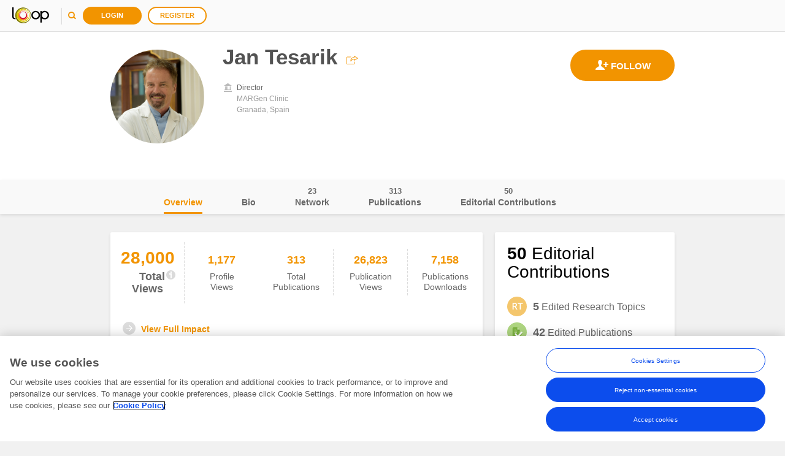

--- FILE ---
content_type: text/javascript; charset=utf-8
request_url: https://loop.frontiersin.org/scripts/loopcorebundle?v=kvUuG3HabCBSs9UWSCjgF7u9M47FLc3rnVnHKtJNTh41
body_size: 31641
content:
function getScriptConfiguration(){var n,t=currentScript,i="",r="";return t&&(n=$(t).attr("data-domain"),"undefined"!=typeof n&&(i=n),n=$(t).attr("data-loopDomain"),"undefined"!=typeof n&&(r=n)),{domain:i,loopDomain:r}}var currentScript,Loop;ko.bindingHandlers.fadeIf={init:function(n,t,i,r,u){var f=t();return $(n).toggle(ko.utils.unwrapObservable(f)),ko.bindingHandlers["if"].init(n,t,i,r,u)},update:function(n,t){var i=t();ko.utils.unwrapObservable(i)?$(n).slideDown(200).animate({opacity:"1"},200):$(n).animate({opacity:"0"},200).slideUp(200)}};ko.bindingHandlers.fadeVisible={init:function(n,t){var i=t();$(n).toggle(ko.utils.unwrapObservable(i))},update:function(n,t){var i=t();ko.utils.unwrapObservable(i)?$(n).slideDown(500,"easeInOutExpo").animate({opacity:"1"},500):$(n).animate({opacity:"0"},300).slideUp(500,"easeInOutExpo")}},function(n,t){var i=function(n,t,i){var r;return function(){function e(){i||n.apply(u,f);r=null}var u=this,f=arguments;r?clearTimeout(r):i&&n.apply(u,f);r=setTimeout(e,t||100)}};jQuery.fn[t]=function(n){return n?this.bind("resize",i(n)):this.trigger(t)}}(jQuery,"smartresize");Loop=Loop||{};Loop.Core=Loop.Core||{};Loop.Core.Configuration=function(){function n(){return Math.floor(65536*(1+Math.random())).toString(16).substring(1)}function r(n){var t,r=!1,u="",i="";return n=n||window.location.host,n&&(t=n.split(":"),t.length>1&&(n=t.slice(0,t.length-1).join(":"),u=t[t.length-1]),t=n.split("."),i=t.slice(-2).join("."),["com.au","net.au","org.au","edu.au","gov.au","net.za","co.uk","org.uk","ltd.uk","plc.uk","net.uk","sch.uk","ac.uk","gov.uk","com.fr","ac.jp","co.jp","ed.jp","go.jp","ne.jp","or.jp"].forEach(function(n){i===n&&(r=!0)}),r&&(i=t.slice(-3).join("."))),i}function e(n){n&&n.domain&&(u=t+("string"==typeof n.loopDomain&&n.loopDomain.length>0?n.loopDomain:"loop."+n.domain),i=t+"registration."+n.domain,f=t+"www."+n.domain,editorApplicationDomain=t+"editor-application."+n.domain)}function o(){Loop.Core.Configuration.loginPage=i+"/people/login";Loop.Core.Configuration.registerPage=i+"/people/register-user";Loop.Core.Configuration.UrlList.loopApi=u+"/api/v1";Loop.Core.Configuration.UrlList.frontiers=f;Loop.Core.Configuration.UrlList.editorApplication=editorApplicationDomain}function s(n){var t=window.location.host;n&&!n.domain&&t&&(n.domain=r(t));e(n);o()}var h="0.3.21237.0",t="//",u="loop.frontiersin.org",i="registration.frontiersin.org",f="www.frontiersin.org";return{init:s,getDomain:r,version:function(){return h},generateUUID:function(){return n()+n()+"-"+n()+"-"+n()+"-"+n()+"-"+n()+n()+n()},loginPage:null,registerPage:null,currentUserId:null,loggedUserId:null,isUserLogged:function(){return isNaN(this.loggedUserId)===!1&&parseInt(this.loggedUserId,10)>=0},getLoginUri:function(n,t){var i=window.location.protocol+"//"+window.location.host,r=this.loginPage;return t=t?"actionReferral="+t+"&":"",n=n?n:window.location,n="returnUrl="+encodeURI(i+n),r+"?"+t+n},getRegisterUri:function(n,t){var i=window.location.protocol+"//"+window.location.host,r=this.registerPage;return t=t?"actionReferral="+t+"&":"",n=n?n:window.location,n="returnUrl="+encodeURI(i+n),r+"?"+t+n},UrlList:{frontiers:null,loopApi:null,getLoopProfilePage:function(n){var t=this.getAbsoluteUrl("frontiers","/people/{0}/overview");return t=t.replace("www","loop"),Loop.Core.Utils.stringFormat(t,n)},getDefaultProfilePicture:function(){var n=this.getAbsoluteUrl("frontiers","/cdn/images/profile/default_240.jpg");return n.replace("www","loop")},getProfilePicture:function(n){var t=this.getAbsoluteUrl("frontiers","/images/profile/{0}/203");return t=t.replace("www","loop"),Loop.Core.Utils.stringFormat(t,n)},getAbsoluteUrl:function(n,t){var i=$.trim(this[n]);if(t=$.trim(t),!i)throw new Error("The 'Loop.Core.Configuration.UrlList."+n+"' property is undefined.");if("function"==typeof i)throw new Error("The 'Loop.Core.Configuration.UrlList."+n+"' is a function.");return"/"===i[i.length-1]&&(i=i.substring(0,i.length-1)),"/"===t[0]&&(t=t.substring(1)),i+"/"+t}}}}();Loop.Core.Utils=function(){function n(){return Math.floor(65536*(1+Math.random())).toString(16).substring(1)}function t(){return'<script type="text/html" id="multipleAuthorsTemplate">    <ul class="people-list" data-bind="foreach: $data.authorList, css: {\'one-line\': $data.extendDataOnDialog === false}">        <li>            <div class="image-container">                <img alt="author image" class="img-responsive" data-bind="customImg: { src: pictureUrl }" />            <\/div>            <div class="data-container">                <div class="name"><a data-bind="text: name, attr: { href: profileUrl }"><\/a><\/div>                <div class="cb"><\/div>                <ul class="list-hrz">                    <!-- ko if: affiliation -->                    <li data-bind="text: affiliation"><\/li>                    <!-- /ko -->                    <li data-bind="text: location"><\/li>                <\/ul>            <\/div>            <div class="cb"><\/div>        <\/li>    <\/ul><\/script>'}function i(){return'<script type="text/html" id="authorsListTemplate">    <ul class="people-list-hrz" data-test-id="author-list">        <!-- ko foreach: $data.visibleAuthorList -->        <li>            <!-- ko if: ($data.profileUrl || $data.clickAction) && $parent.enableLinks -->            <a data-bind="attr: { href: $data.profileUrl }, click: $data.clickAction" data-test-id="author-name">                <span class="img-frame" data-bind="visible: $data.showImageInList"><img data-bind="attr: {src: $data.imageUrl}, visible: $data.showImageInList"                     data-test-id="author-image"                     onerror="this.src=Loop.Core.Configuration.UrlList.getDefaultProfilePicture();" /><\/span>                <span class="name" data-bind="text: $data.fullName"><\/span>            <\/a>            <!-- /ko -->            <!-- ko ifnot: ($data.profileUrl || $data.clickAction) && $parent.enableLinks -->            <span data-test-id="author-profile-link-empty">                <span class="img-frame" data-bind="visible: $data.showImageInList"><img data-bind="attr: {src: $data.imageUrl}, visible: $data.showImageInList"                     data-test-id="author-image"                     onerror="this.src=Loop.Core.Configuration.UrlList.getDefaultProfilePicture();" /><\/span>                <span class="name" data-bind="text: $data.fullName" data-test-id="author-name"><\/span>            <\/span>            <!-- /ko -->        <\/li>        <!-- /ko -->                <!-- ko if: $data.lastAuthor -->        <li>            <!-- ko if: $data.enableLinks -->               <a data-bind="click: $data.showMoreAction" class="more" data-test-id="author-list-more">                   <span data-bind="text: $data.showMoreCounter() + \' more\'"><\/span>               <\/a>            <!-- /ko -->            <!-- ko ifnot: $data.enableLinks -->               <span data-bind="text: $data.showMoreCounter() + \' more\'"><\/span>            <!-- /ko -->        <\/li>        <li>            <!-- ko if: ($data.lastAuthor().profileUrl || $data.lastAuthor().clickAction) && $data.enableLinks -->            <a data-bind="attr: {href: $data.lastAuthor().profileUrl }, click: $data.lastAuthor().clickAction" data-test-id="last-author-name">                <span class="img-frame" data-bind="visible: $data.lastAuthor().showImageInList"><img data-bind="attr: {src: $data.lastAuthor().imageUrl}, visible: $data.lastAuthor().showImageInList"                     data-test-id="last-author-image"                     onerror="this.src=Loop.Core.Configuration.UrlList.getDefaultProfilePicture();" /><\/span>                <span data-bind="text: $data.lastAuthor().fullName"><\/span>            <\/a>            <!-- /ko -->            <!-- ko ifnot: ($data.lastAuthor().profileUrl || $data.lastAuthor().clickAction) && $data.enableLinks -->            <span data-test-id="author-profile-link-empty">                <span class="img-frame" data-bind="visible: $data.lastAuthor().showImageInList"><img data-bind="attr: {src: $data.lastAuthor().imageUrl}, visible: $data.lastAuthor().showImageInList"                     data-test-id="author-image"                     onerror="this.src=Loop.Core.Configuration.UrlList.getDefaultProfilePicture();" /><\/span>                <span data-bind="text: $data.lastAuthor().fullName" data-test-id="last-author-name"><\/span>            <\/span>            <!-- /ko -->        <\/li>        <!-- /ko -->    <\/ul>    <div class="cb"><\/div><\/script><script type="text/html" id="authorsListDetailedTemplate">    <ul class="people-list" data-bind="foreach: $data.fullInfoAuthorList, css: {\'one-line\': $data.extendDataOnDialog === false}">        <li>            <div class="image-container">                <!-- ko if: profileUrl-->                <a data-bind="attr: { href: profileUrl }" href="" data-test-id="author-image-link">                    <span class="img-frame"><img data-bind="attr: { src: imageUrl, alt: fullName }" alt="" class="img-responsive"                         data-test-id="author-image"                         onerror="this.src=Loop.Core.Configuration.UrlList.getDefaultProfilePicture();" /><\/span>                <\/a>                <!-- /ko-->                <!-- ko ifnot: profileUrl-->                <a style="pointer-events: none;" data-test-id="author-profile-link-empty">                    <span class="img-frame"><img data-bind="attr: { src: imageUrl, alt: fullName }" alt="" class="img-responsive"                         data-test-id="author-image"                         onerror="this.src=Loop.Core.Configuration.UrlList.getDefaultProfilePicture();" /><\/span>                <\/a>                <!-- /ko-->            <\/div>            <div class="data-container">                <div class="name">                    <!-- ko if: profileUrl-->                    <a data-bind="text: fullName, attr: { href: profileUrl }" href="" data-test-id="author-name"><\/a>                    <!-- /ko-->                    <!-- ko ifnot: profileUrl-->                    <span data-bind="text: fullName" data-test-id="author-name"><\/span>                    <!-- /ko-->                <\/div>                <div class="cb"><\/div>                <ul class="list-hrz">                    <li data-bind="text: affiliation" data-test-id="author-affiliation">Affiliation<\/li>                    <li data-bind="text: location" data-test-id="author-location">Location<\/li>                <\/ul>            <\/div>            <div class="cb"><\/div>        <\/li>    <\/ul><\/script>'}function r(){return'<script type="text/html" id="message-bar-template"><div data-bind="fadeVisible: visible, attr: { \'class\': \'alert \' + getCssClass() , \'data-test-id\': dataTestId}" role="alert"><p data-bind="html: htmlMessage, css: { \'icon\': showIcon() === true }"><\/p><!-- ko if: showCloseButton() === true--><i class="close" data-bind="click: close"><\/i><!-- /ko --><\/div><\/script>'}function u(){var n="";return n+='<script type="text/html" id="button">',n+="    <!-- ko template: { name: viewName } -->",n+="    <!-- /ko -->",n+="<\/script>",n+='<script type="text/html" id="defaultButton">',n+="    <button type=\"button\" data-bind=\"attr: { 'data-test-id': 'btn-' + buttonText, 'class': className, 'data-track': dataTrack }, css: { 'btn-saving': isWorking(), 'disabled': (isWorking() || disabled()) }, click: clickAction, enable: (!isWorking() && !disabled())\">",n+="        <span data-bind=\"html: buttonText, attr: { 'data-track': dataTrack }, css: { 'disabled-click': (isWorking() || disabled()) }\"><\/span>",n+="    <\/button>",n+="<\/script>",n+='<script type="text/html" id="cancelButton">',n+='    <button class="btn-cancel" type="button" data-test-id="cancelButton" data-dismiss="modal"',n+="            data-bind=\"click: clickAction, enable: !isWorking(), css: { 'disabled': isWorking() }, attr: { 'data-track': dataTrack }\">",n+="        <span data-bind=\"html: buttonText, attr: { 'data-track': dataTrack }, css: { 'disabled-click': (isWorking() || disabled()) }\"><\/span>",n+="    <\/button>",n+="<\/script>",n+='<script type="text/html" id="confirmButton">',n+='    <button class="btn-save" type="button" data-test-id="confirmButton"',n+="            data-bind=\"click: clickAction, css: {'btn-saving': isWorking(), 'disabled': disabled() }, enable: !isWorking() && !disabled(), attr: { 'data-track': dataTrack }\">",n+="        <span data-bind=\"html: buttonText, attr: { 'data-track': dataTrack }, css: { 'disabled-click': (isWorking() || disabled()) }\"><\/span>",n+="    <\/button>",n+"<\/script>"}function f(){return'<script type="text/html" id="loopMD">    <div class="modal fade" data-bind="attr:{id: id}" role="dialog" aria-hidden="true">        <div class="modal-dialog" data-test-id="actual-dialog">            <div class="modal-content">                <div class="modal-header">                    <button type="button" class="close" data-dismiss="modal"                            data-bind="visible: !hideCloseButton() || error(), click: close">                        <span aria-hidden="true">&times;<\/span><span class="sr-only" data-test-id="closeModalDialogButton"><\/span>                    <\/button>                    <h4 class="modal-title" data-bind="text: title" data-test-id="modal-title"><\/h4>                <\/div>                <div class="spinner" data-bind="fadeIf: isLoading()"><\/div>                <div class="modal-body" data-bind="fadeIf: !error() && isLoaded()">                    <!-- ko template : { name: viewModelTemplate, data: viewModelData } -->                    <!-- /ko -->                <\/div>                <div class="error-module" data-bind="fadeIf: error()">                    <p data-bind="html: error"><\/p>                <\/div>                <div class="modal-footer" style="text-align: center" data-bind="visible: !isLoading()">                    <div data-bind="fadeIf: !error() && isLoaded()">                        <div data-bind="template: { name: \'button\', foreach: buttons }"><\/div>                        <div class="cb"><\/div>                    <\/div>                    <div data-bind="fadeIf: actionButtonError() !== \'\' && actionButtonError() !== null" class="form-validator-warning">                       <span id="exp-ui-msg" data-bind="text: actionButtonError"><\/span>                    <\/div>                <\/div>            <\/div>        <\/div>    <\/div><\/script><script type="text/html" id="loopLoginOrRegisterMD">    <div class="modal fade" data-bind="attr:{id: id}" aria-hidden="true">        <div class="modal-dialog">            <div class="modal-content">                <div class="modal-header">                    <button type="button" class="close" data-dismiss="modal"                            data-bind="visible: !hideCloseButton() || error, click: close">                        <span aria-hidden="true">&times;<\/span><span class="sr-only" data-test-id="closeModalDialogButton"><\/span>                    <\/button>                    <h1 class="modal-title" data-bind="html: title" data-test-id="modal-title"><\/h1>                <\/div>                <div class="modal-body">                    <!-- ko template : { name: viewModelTemplate, data: viewModelData } -->                    <!-- /ko -->                    <div class="divider"><\/div>                <\/div>                <div class="modal-footer">                    <div class="button-container" data-bind="template: { name: \'button\', foreach: buttons }"><\/div>                    <div class="cb"><\/div>                <\/div>            <\/div>        <\/div>    <\/div><\/script><script type="text/html" id="loopSimpleMD">    <div data-bind="html: htmlString"><\/div><\/script>'}function e(){$("body").append(f());$("body").append(u());$("body").append(r());$("body").append(i());$("body").append(t())}return $(document).ready(function(){e()}),{generateUUID:function(){return n()+n()+"-"+n()+"-"+n()+"-"+n()+"-"+n()+n()+n()},stringFormat:function(n){var t=Array.prototype.slice.call(arguments,1);return n.replace(/{(\d+)}/g,function(n,i){return"undefined"!=typeof t[i]?t[i]:n})},scrollToElement:function(n,t){var i,r=null,u=!1;r="string"==typeof n?$("#"+n):n;void 0!==t?i="string"==typeof t?$("#"+t):t:(i=$("body"),u=!0);r&&r.offset()&&!i.is(":animated")&&($(window).bind("mousewheel",function(){i.stop()}),r.velocity("scroll",{duration:700,easing:"ease-in-out",container:u?void 0:i,complete:function(){$(window).unbind("mousewheel")}}))}}}();Loop.Core.Browser=function(){function s(){var r,t,u,i=navigator.userAgent;if(o)n.name="MSIE",n.version=11;else{if(t=i.match(/(opera|chrome|safari|firefox|msie|trident(?=\/))\/?\s*(\d+)/i)||[],/trident/i.test(t[1]))return r=/\brv[ :]+(\d+)/g.exec(i)||[],"IE "+(r[1]||"");if("Chrome"===t[1]&&(r=i.match(/\bOPR\/(\d+)/),null!==r))return"Opera "+r[1];t=t[2]?[t[1],t[2]]:[navigator.appName,navigator.appVersion,"-?"];null!==(r=i.match(/version\/(\d+)/i))&&t.splice(1,1,r[1]);n.name=t[0];n.version=parseInt(t[1],10)}u=navigator.userAgent.match(/Mobile/);n.isMobile=u?u.length>0:!1;n.isMobile===!0?(i=i.toLowerCase(),n.isIpad=i.indexOf("ipad")>-1,n.isIphone=i.indexOf("iphone")>-1):(n.isIpad=!1,n.isIphone=!1)}function i(i,r,u){for(var e=null,f=0;f<t.length;f++)if(t[f].name===i){e=t[f];break}if(null!==e)throw new Error(Loop.Core.Utils.stringFormat("The browser '{0}' with version {1} is already added.",e.name,e.version));"function"!=typeof u&&(u=function(){return"number"==typeof n.version?n.version>=this.minVersion:!1});t.push({name:i,minVersion:r,isSupportedVersion:u,toString:function(){return this.name+" "+this.minVersion}})}var t=[],n={name:null,version:null,isMobile:null,isIpad:null,isIphone:null,toString:function(){return this.name+" "+this.version}},h=!!window.opera||navigator.userAgent.indexOf(" OPR/")>=0,r="undefined"!=typeof InstallTrigger,u=Object.prototype.toString.call(window.HTMLElement).indexOf("Constructor")>0,f=!!window.chrome&&!h,e=!1||!!document.documentMode,o=!!navigator.userAgent.match(/Trident.*rv[ :]*11\./);return i("Chrome",40,function(){return f?"number"==typeof n.version?n.version>=this.minVersion:!1:!1}),i("Firefox",35,function(){return r?"number"==typeof n.version?n.version>=this.minVersion:!1:!1}),i("IE",11,function(){return e?"number"==typeof n.version?n.version>=this.minVersion:!1:!1}),i("Safari",8,function(){return u?"number"==typeof n.version?n.version>=this.minVersion:!1:!1}),s(),{addSupportedBrowser:i,getCurrentNavigator:function(){return n},getDefaultSupportedBrowsers:function(){return t},isSupportedBrowser:function(){return(r||u||f||e||o)&&!n.isMobile},isSupportedBrowserVersion:function(){var n=!1;return $.each(t,function(t,i){if(i.isSupportedVersion())return(n=!0,void 0)}),n}}}();Loop.Core.Tracking=function(){function o(){if(null===t)throw new Error("Endpoint cannot be null.");if("number"!=typeof t.type)throw new Error("Missing 'type' property in endpoint object.");if("function"!=typeof t.url)throw new Error("Missing 'url' function in endpoint object.");}function f(t){if(!i)throw new Error("Loop.Core.Tracking.eventType must be defined.");("undefined"==typeof n.userId||null===n.userId)&&(n.userId=Loop.Core.Configuration.currentUserId);("undefined"==typeof n.loggedUserId||null===n.loggedUserId)&&(n.loggedUserId=Loop.Core.Configuration.loggedUserId);var u=$(t).attr("data-track-referral"),f={eventType:i,action:$(t).attr("data-track"),actionReferral:u?u:""},r=jQuery.extend(!0,{},n,f);return r.userId<0&&(r.userId=0),r.loggedUserId<0&&(r.loggedUserId=0),r}function r(n){var e,s,r,i=n.target,h=!0;u&&(r="Click -> OnTrackEvent(). Node: ",r+=i.nodeName,i.id&&(r+=" Id: "+i.id),console.log(r));$(i).data("track")&&(u&&console.log("The element has a data-track attribute."),"function"==typeof Loop.Core.Tracking.canTrackThisElement&&(h=Loop.Core.Tracking.canTrackThisElement(i)),h?(o(),e=f(i),"function"==typeof Loop.Core.Tracking.setTrackInfo&&(s=Loop.Core.Tracking.setTrackInfo(i),$.extend(e,s)),Loop.Core.Ajax.createData({endpoint:t,inputData:JSON.stringify(e),successCallback:function(){},errorCallback:function(){},preventModalOnError:!0,loginRequired:!1})):u&&console.log("canTrackElement is false."))}function s(){window.addEventListener?window.addEventListener("click",r,!0):window.attachEvent("click",r)}function h(){window.removeEventListener?window.removeEventListener("click",r,!0):window.detachEvent("click",r)}var e=!1,t=null,i=null,n={eventType:i,action:"",actionReferral:"",page:window.location.pathname,host:window.location.hostname,userId:Loop.Core.Configuration.currentUserId,loggedUserId:Loop.Core.Configuration.loggedUserId},u=!1;return{eventType:function(n){return"string"==typeof n&&(i=n),i},enabled:function(n,t){return"boolean"==typeof n&&(n?s():h(),e=n),Loop.Core.Tracking.eventType(t),e},endpoint:function(n){return n&&(t=n),t},defaultTrackItem:n,setTrackInfo:null,canTrackThisAction:!0,getFakeTrackItem:function(n){var t,i=f(n);return"function"==typeof Loop.Core.Tracking.setTrackInfo&&(t=Loop.Core.Tracking.setTrackInfo(n),$.extend(i,t)),i},setVerbose:function(n){u=n}}}();Loop.Core=Loop.Core||{},function(){var n=function(){var n,t,f,i="trapScroll-enabled",e=".trapScroll",r=".trapScroll-container",o=null,u=null;o=function(r){if($("body").hasClass(i))if($(r.target).closest(n).length>0){var u=n.scrollTop(),o=r.originalEvent,e=o.deltaY;if(e>0&&u>=f||0>e&&0>=u)return!1}else if($(r.target).closest(t).length>0)return!1};u=function(){if(n=t.find(e+":first"),n&&n[0]){var r=n.outerHeight(),u=n[0].scrollHeight;f=u-r;$("body").addClass(i)}};$(document).on("wheel",o);Loop.Core.trapScroll=function(n,f){n&&(f||(f=n),f.addClass(r.substr(1)),n.addClass(e.substr(1)),f.on("mouseleave",function(){$("body").removeClass(i);t=$(this);t.parents(r).length>0&&(t=t.parents(r+":first"),u())}).on("mouseenter",function(n){t=$(this);u();n.stopPropagation()}))}};n()}();Loop.Core.Literals={errors:{defaultRead:{title:"",message:"Sorry, something went wrong and this content could not be loaded. Please refresh the page and try again."},defaultEdit:{title:"",message:"Sorry, something went wrong and your changes could not be saved. Please try again."},unauthorized:{title:"Authentication required",message:"Your session has expired. Please login to continue."},forbidden:{title:"Authorization required",message:"You are not allowed to perform this action. Please refresh the page and try again."},resourceNotFoundRead:{title:"Resource not found",message:"This resource is temporarily unavailable. Please refresh the page and try again."},resourceNotFoundEdit:{title:"Resource not found",message:"The resource you’re editing is temporarily unavailable. Please refresh the page and try again."},itemNotFoundEdit:{title:"Resource not found",message:"The resource you’re editing is temporarily unavailable."},genericLoadingErrorInModal:{title:"",message:"Sorry, something went wrong and this content could not be loaded. Please refresh the page and try again."}},modals:{loginOrRegister:{title:"Stay in the <span>Loop<\/span><br>&amp; up-to-date",message:"<h4>Loop maximizes the impact of researchers and their discoveries. Join the world's leading researchers and academics and become discoverable.<\/h4>"},unauthorized:{title:"Authentication required",message:"Your session has expired. Please login to continue."},forbidden:{title:"Forbidden",message:'Please set your profile to public in the <a href="/settings/privacy">settings<\/a> page so you will be able to perform this action.'},resourceNotFound:{title:"Resource not found",message:"The resource you’re editing is temporarily unavailable. Please refresh the page and try again."},itemNotFound:{title:"Resource not found",message:"The resource you’re editing is temporarily unavailable."}}};Loop.Core.Constants=Loop.Core.Constants||{};Loop.Core.Constants.EndpointType={PRIVATE:0,PUBLIC:1,SOCIAL:2};Loop.Core.Constants.ModalType={DEFAULT:0,LOGIN_OR_REGISTER:1};Loop.Core.Constants.ButtonTypes={DEFAULT:"default",CONFIRM:"confirm",CANCEL:"cancel",BLOCK:"block",UNBLOCK:"unblock"};Loop.Core.Constants.FloatPosition={NONE:"none",LEFT:"left",RIGHT:"right"};Loop.Core.Constants.MessageBarTypes={ERROR:0,SUCCESS:1,INFO:2,WARNING:3,PRIVATE:4};Loop.Core.Constants.Breakpoints={EXTRA_SMALL:"xs",SMALL:"sm",MEDIUM:"md",LARGE:"lg"};Loop.Core.Constants.PaginationMode={NONE:0,SCROLL_DOCUMENT:1,SCROLL_ELEMENT:2,SHOW_MORE:3,POOL:4,NUMBER:5};Loop.Core.Enum=Loop.Core.Enum||{};Loop.Core.Enum.APIActions=function(){return{Read:0,Create:1,Update:2,Delete:3,GetName:function(n){var t;switch(n){case Loop.Core.Enum.APIActions.Read:t="READ";break;case Loop.Core.Enum.APIActions.Create:t="CREATE";break;case Loop.Core.Enum.APIActions.Update:t="UPDATE";break;case Loop.Core.Enum.APIActions.Delete:t="DELETE"}return t}}}();Loop.Core.Constants.Events={},function(n,t){var i=n({});t.subscribe=function(t,r,u){return n.isArray(t)||(t=[t]),n.each(t,function(n,t){u?setTimeout(function(){i.on(t,function(){setTimeout(r,u)})}):i.on(t,r)}),!0};t.unsubscribe=function(n,t){return i.off(n,t),void 0};t.publish=function(n,t){i.trigger(n,t)}}(jQuery,window.Loop.Core=window.Loop.Core||{});Loop.Core.Controls=Loop.Core.Controls||{};Loop.Core.Controls.Pager=function(n){function o(){var i=jQuery.extend(!0,{},e,n);t.paginationMode=i.paginationMode;t.pageSize(i.pageSize);t.currentPage(i.currentPage);t.total(i.totalElements);t.customArgs=i.customArgs;t.onPagination=i.onPagination}function r(n){"function"==typeof t.onPagination?(f("paging"),t.pagingFinish=$.Deferred(),t.pagingFinish.promise(),t.onPagination(t),$.when(t.pagingFinish).then(function(){f("none");u=!0;t.paginationMode===Loop.Core.Constants.PaginationMode.NUMBER?s(t.total(),t.pageSize()):n===!0?t.currentPage(t.currentPage()+1):n===!1&&t.currentPage(t.currentPage()-1)},function(){f("none");u=!0})):console.warn("next function needs a handler for options.onPagination event. Pass it into the constractor.")}function s(n,i){var u,f=parseInt(n/i);for(0!=n%i&&(f+=1),t.totalPages(f),t.pages([]),u=0;f>u;u++)t.pages.push({index:u,isCurrent:u==t.currentPage(),goTo:function(){t.currentPage(this.index);r()}})}var t=this,i=!1,u=!1,f=ko.observable("none"),e={pageSize:100,currentPage:0,totalElements:0,paginationMode:Loop.Core.Constants.PaginationMode.NONE,customArgs:null,onPagination:null};t.pagingFinish=$.Deferred();t.pagingFinish.promise();t.paginationMode=null;t.disabled=!1;t.pageSize=ko.observable(e.pageSize);t.currentPage=ko.observable(0);t.pages=ko.observableArray([]);t.totalPages=ko.observable(0);t.total=ko.observable(0);t.customArgs=null;t.onPagination=null;t.getOffset=function(){return t.pageSize()*t.currentPage()};t.next=function(){if(i&&!u)throw new Error("pagingFinish deferred was not resolved nor rejected.");t.isEndOfPagination()!==!1&&i!==!1||t.isPaging()!==!1||(t.paginationMode===Loop.Core.Constants.PaginationMode.NUMBER&&t.currentPage(t.currentPage()+1),r(!0),i=!0)};t.previous=function(){if(i&&!u)throw new Error("pagingFinish deferred was not resolved nor rejected.");t.currentPage()>0&&t.isPaging()===!1&&(t.paginationMode===Loop.Core.Constants.PaginationMode.NUMBER&&t.currentPage(t.currentPage()-1),r(!1),i=!0)};t.loadPage=function(n){t.currentPage(n);r()};t.isPaging=ko.computed(function(){return"paging"===f()});t.isEndOfPagination=ko.computed(function(){if(t.paginationMode===Loop.Core.Constants.PaginationMode.NUMBER)return t.pages().length-1<=t.currentPage();var n=t.currentPage()*t.pageSize();return n>=t.total()});t.allowPagination=ko.computed(function(){return!t.isPaging()&&!t.isEndOfPagination()&&!t.disabled});o()};Loop.Core.Controls=Loop.Core.Controls||{};Loop.Core.Controls.Button=function(n){function u(){switch(r){case Loop.Core.Constants.ButtonTypes.CONFIRM:i="confirmButton";t=t||"btn-save";break;case Loop.Core.Constants.ButtonTypes.CANCEL:i="cancelButton";t=t||"btn-cancel";break;case Loop.Core.Constants.ButtonTypes.BLOCK:i="defaultButton";t=t||"btn-block";break;case Loop.Core.Constants.ButtonTypes.UNBLOCK:i="defaultButton";t=t||"btn-confirm";break;case Loop.Core.Constants.ButtonTypes.DEFAULT:i="defaultButton";t=t||"btn"}switch(o){case Loop.Core.Constants.FloatPosition.LEFT:t+=" pull-left";break;case Loop.Core.Constants.FloatPosition.RIGHT:t+=" pull-right"}}var r=n.buttonType||Loop.Core.Constants.ButtonTypes.DEFAULT,f=n.buttonText,i="",e=n.clickAction,o=n.floatPosition,s=n.isDefault||!1,h=n.isWorking||ko.observable(!1),t=n.buttonClass,c=n.dataTrack||null,l=n.isDisabled||ko.observable(!1),a=n.trackingData;return u(),{viewName:i,buttonType:r,buttonText:f,clickAction:e,isDefault:s,isWorking:h,disabled:l,className:t,dataTrack:c,trackingData:a}};Loop.Core.Controls=Loop.Core.Controls||{};Loop.Core.Controls.ModalDialog=function(n,t,i,r,u,f,e,o){function l(){return s.modalType===Loop.Core.Constants.ModalType.LOGIN_OR_REGISTER?"loopLoginOrRegisterMD":(s.modalType=Loop.Core.Constants.ModalType.DEFAULT,"loopMD")}function a(){return $.extend({backdrop:"static",keyboard:!1,show:!1},o||{})}function v(){var n=$($("#"+c).html().trim()).modal(a());return n.on("hide.bs.modal",function(){s.currentlyModalOnScreen=!1}),n.on("hidden.bs.modal",function(){f===!0&&n.remove()}),n}function y(){c=l();null===s.viewModelTemplate&&"string"==typeof s.viewModelData&&(s.viewModelData={htmlString:s.viewModelData},s.viewModelTemplate=p);s.dialog=v();ko.applyBindings(s,s.dialog[0])}f="boolean"==typeof f?f:!0;u="boolean"==typeof u?u:!1;var s=this,c=null,p="loopSimpleMD",h=ko.observable("none");s.dialogGUID=Loop.Core.Utils.generateUUID();s.dialog=null;s.currentlyModalOnScreen=!1;s.id=n;s.title=ko.observable(t);s.modalType=e;s.viewModelTemplate=null;s.viewModelData=i;s.buttons=r;s.error=ko.observable(!1);s.actionButtonError=ko.observable("");s.hideCloseButton=ko.observable(u);s.onDestroy=null;s.onClose=null;s.isLoading=ko.computed(function(){return"loading"===h()});s.isLoaded=ko.computed(function(){return"loaded"===h()});s.setDataStatus=function(n){n="boolean"==typeof n?n:!0;h(n?"loaded":"loading")};s.show=function(n){return s.setDataStatus(n),null===s.dialog&&y(),s.currentlyModalOnScreen||(s.dialog.modal("show"),s.currentlyModalOnScreen=!0,document.activeElement&&"function"==typeof document.activeElement.blur&&document.activeElement.blur()),s};s.close=function(){if(s.dialog.modal("hide"),s.currentlyModalOnScreen=!1,s.buttons&&s.buttons.length>0){var n=s.buttons.filter(function(n){return n.isDefault});n.length>0?n[0].clickAction():n.length>1&&(n[0].clickAction(),console.warn("The current dialog (id='"+s.id+"') has more than one default buttons. The first button action has been triggered."))}return"function"==typeof s.onClose&&s.onClose(s),s};s.toggle=function(){return s.dialog.modal("toggle"),s};s.destroy=function(){if(s)return(s.currentlyModalOnScreen&&s.dialog.modal("hide"),"function"==typeof s.onDestroy&&s.onDestroy(s),s.currentlyModalOnScreen=!1,s=null)}};Loop.Core.Modals=function(){function t(n){return"<p>"+n+"<\/p>"}function e(){for(;n.length;){var t=n.pop();t.destroy()}}function f(t){for(var i=0;i<n.length;i++)if(n[i]===t){n.splice(i,1);break}}function u(){var t=$.grep(n,function(n){return n.currentlyModalOnScreen===!0});if(t.length>0)return t[0]}function r(){return u()}function i(t,i,u,e,o){var s,h,c;return s=new Loop.Core.Controls.ModalDialog(t,i,u),c=function(){"function"==typeof e&&e();s.destroy()},h=new Loop.Core.Controls.Button({buttonType:Loop.Core.Constants.ButtonTypes.CONFIRM,buttonText:"OK",floatPosition:Loop.Core.Constants.FloatPosition.RIGHT,clickAction:c,isDefault:!0}),s.hideCloseButton(o),s.buttons=[h],s.onDestroy=f,r()||s.show(),n.push(s),s}function o(i){var u,s,h,e=[],o=[];if(!i)throw new Error("Method expects parameters.");if(i.id||e.push("id"),i.title||e.push("title"),i.message||e.push("message"),i.confirmAction||e.push("confirmAction"),i.cancelAction||e.push("cancelAction"),e.length>0)throw new Error("Missing required fields: "+e.join(","));if("string"!=typeof i.id&&o.push("id"),"string"!=typeof i.title&&o.push("title"),"string"!=typeof i.message&&o.push("message"),"function"!=typeof i.confirmAction&&o.push("confirmAction"),"function"!=typeof i.cancelAction&&o.push("cancelAction"),o.length>0)throw new Error("Wrong field types: "+o.join(","));return u=new Loop.Core.Controls.ModalDialog(i.id,i.title,t(i.message)),s=new Loop.Core.Controls.Button({buttonType:Loop.Core.Constants.ButtonTypes.CONFIRM,buttonText:i.confirmButtonText||"Confirm",floatPosition:Loop.Core.Constants.FloatPosition.RIGHT,clickAction:i.confirmAction,isWorking:i.isWorking,dataTrack:i.confirmDataTrack,trackingData:i.confirmTrackingData}),h=new Loop.Core.Controls.Button({buttonType:Loop.Core.Constants.ButtonTypes.CANCEL,buttonText:i.cancelButtonText||"Cancel",floatPosition:Loop.Core.Constants.FloatPosition.LEFT,clickAction:i.cancelAction,isDefault:!0,isWorking:i.isWorking,dataTrack:i.cancelDataTrack,trackingData:i.cancelTrackingData}),u.buttons=[s,h],u.onDestroy=f,void 0!==u.hideCloseButton&&u.hideCloseButton(!1),r()||u.show(),n.push(u),u}function s(n){var r=Loop.Core.Literals.modals.unauthorized.title,u=t(Loop.Core.Literals.modals.unauthorized.message);return i("unauthorizedModal",r,u,n,!0)}function h(i,u){var f,e,o;return f=new Loop.Core.Controls.ModalDialog("socialForbiddenAction",i,t(u)),o=function(){var n=window.location.protocol+"//"+window.location.host,t=n+"/settings/privacy";location.replace(t)},e=new Loop.Core.Controls.Button({buttonType:Loop.Core.Constants.ButtonTypes.DEFAULT,buttonText:"Change privacy settings",floatPosition:Loop.Core.Constants.FloatPosition.RIGHT,clickAction:o,buttonClass:"btn-flex"}),f.hideCloseButton(!1),f.buttons=[e],r()||f.show(),n.push(f),f}function c(){var n=Loop.Core.Literals.modals.forbidden.title,r=t(Loop.Core.Literals.modals.forbidden.message);return i("forbiddenModal",n,r,!0)}function l(n){var r=Loop.Core.Literals.modals.resourceNotFound.title,u=t(Loop.Core.Literals.modals.resourceNotFound.message);return i("errorModalResNotFound",r,u,n,!0)}function a(n){var r=Loop.Core.Literals.modals.itemNotFound.title,u=t(Loop.Core.Literals.modals.itemNotFound.message);return i("errorModalItemNotFound",r,u,n,!0)}function v(t,i,f,e){var o,s,h,c,l="modal-login-register",a=Loop.Core.Literals.modals.loginOrRegister.title,v=void 0===f?Loop.Core.Literals.modals.loginOrRegister.message:"<h4>"+f+"<\/h4>";return o=new Loop.Core.Controls.ModalDialog(l,a,v),o.modalType=Loop.Core.Constants.ModalType.LOGIN_OR_REGISTER,e=e?e:"",c=e?"actionReferral="+e+"&":"","function"!=typeof t&&(t=function(){var n=Loop.Core.Configuration.loginPage+"?"+c+"returnUrl="+encodeURI(window.location);location.replace(n)}),"function"!=typeof i&&(i=function(){var n=Loop.Core.Configuration.registerPage+"?"+c+"returnUrl="+encodeURI(window.location);location.replace(n)}),s=new Loop.Core.Controls.Button({buttonType:Loop.Core.Constants.ButtonTypes.DEFAULT,buttonText:"LOGIN",floatPosition:Loop.Core.Constants.FloatPosition.LEFT,clickAction:t,dataTrack:"login",trackingData:function(){return{brick:l,actionReferral:e}}}),h=new Loop.Core.Controls.Button({buttonType:Loop.Core.Constants.ButtonTypes.DEFAULT,buttonText:"REGISTER",floatPosition:Loop.Core.Constants.FloatPosition.RIGHT,clickAction:i,dataTrack:"register",trackingData:function(){return{brick:l,actionReferral:e}}}),s.className="btn-login",h.className="btn-register",o.buttons=[s,h],r()&&u().destroy(),o.show(),n.push(o),o}function y(n,u,f,e,o){f="string"==typeof f?t(f):f;var s=i(n,u,f,e,o);return r()||s.show(),s}function p(n,r,f,o){var s=u(),h="loopBlockingErrorModal",c=null;if(!s||s.id!==h)return(o="boolean"==typeof o?o:!0,e(),c=i(h,n,t(r),f,o),c.show())}function w(t,i,r,u,f,e,o,s){var h=new Loop.Core.Controls.ModalDialog(t,i,r,u,f,e,o,s);return n.push(h),h}var n=[];return{getCurrentModalOnScreen:u,getModal:w,showModal:y,showConfirmCancelModal:o,showForbiddenModal:c,showUnauthorizedModal:s,showResourceNotFound:l,showItemNotFound:a,showLoginRegisterModal:v,showSocialForbiddenModal:h,showBlockingErrorModal:p}}();Loop.Core.Controls=Loop.Core.Controls||{};Loop.Core.Controls.MessageBar=function(n){function u(){var u=jQuery.extend(!0,{},f,n),e=$("#"+r);if(0===e.length)throw new Error("Template script '"+r+"' not found.");i=$(e.html().trim());t.type(u.type);t.htmlMessage=ko.observable(u.htmlMessage);t.visible=ko.observable(u.visible);t.showCloseButton=ko.observable(u.showCloseButton);t.showIcon=ko.observable(u.showIcon);t.parent=u.parent;t.dataTestId=u.dataTestId;t.onClose=u.onClose;ko.applyBindings(t,i[0]);t.parent.prepend(i)}var f={type:Loop.Core.Constants.MessageBarTypes.INFO,htmlMessage:"",showCloseButton:!0,visible:!1,parent:$("body"),dataTestId:"msg-bar",showIcon:!0,onClose:null},r="message-bar-template",i=null,t=this;t.type=ko.observable();t.htmlMessage=null;t.visible=null;t.showCloseButton=null;t.parent=null;t.dataTestId=null;t.showIcon=null;t.show=function(){t.visible(!0)};t.close=function(){t.visible(!1);"function"==typeof t.onClose&&t.onClose(t)};t.getCssClass=ko.computed(function(){switch(t.type()){case Loop.Core.Constants.MessageBarTypes.ERROR:return"alert-error";case Loop.Core.Constants.MessageBarTypes.SUCCESS:return"alert-success";case Loop.Core.Constants.MessageBarTypes.INFO:return"alert-info";case Loop.Core.Constants.MessageBarTypes.WARNING:return"alert-warning";case Loop.Core.Constants.MessageBarTypes.PRIVATE:return"alert-private";default:return"alert-info"}});t.onClose=null;u()};Loop.Core.ErrorHandler=function(){function t(n,t,i,r){var u="EPT"+n+"_";return u+=t?t:"DEFAULT",i&&(u+="_"+i),u+(r?"_"+Loop.Core.Enum.APIActions.GetName(r):"_ALL")}function r(i){if(!i)throw new Error("Error trying to add a new error handler. Parameter 'handler' is null.");var r=n[t(i.endpointType,i.errorCode,i.subErrorCode,i.apiAction)];if(r)throw new Error("New error handler for endpoint type '"+i.endpointType+"', error code  '"+i.errorCode+"', error subcode '"+i.subErrorCode+"' and API action '"+i.apiAction+"' already exists.");if("string"!=typeof i.errorMessage&&"function"!=typeof i.action)throw new Error("New error handler doesn't contain error message and action.");}function u(t){r(t);var i=jQuery.extend(!0,{},e,t);n[i.getEntryCode()]=i}function i(i,r,u,f){var e=n[t(i,r,u,f)];return e||(e=n[t(i,r,u,null)]),e||(e=n[t(i,r,null,null)]),e||(e=n[t(i,null,null,f)]),e||(e=n[t(i,null,null,null)]),e}function f(n,t,r,u){var f=i(n,t,r,u);return f||(f=i(Loop.Core.Constants.EndpointType.PRIVATE,t,r,u)),f}var n={},e={endpointType:Loop.Core.Constants.EndpointType.PRIVATE,errorCode:null,subErrorCode:null,apiAction:null,errorTitle:null,errorMessage:null,action:null,getEntryCode:function(){return t(this.endpointType,this.errorCode,this.subErrorCode,this.apiAction)}};return{addErrorHandler:u,getErrorHandler:f,getAllErrorHandlers:function(){return n}}}();Loop.Core.ErrorHandler.addErrorHandler({errorTitle:Loop.Core.Literals.errors.defaultRead.title,errorMessage:Loop.Core.Literals.errors.defaultRead.message,apiAction:Loop.Core.Enum.APIActions.Read});Loop.Core.ErrorHandler.addErrorHandler({errorTitle:Loop.Core.Literals.errors.defaultEdit.title,errorMessage:Loop.Core.Literals.errors.defaultEdit.message,apiAction:Loop.Core.Enum.APIActions.Create});Loop.Core.ErrorHandler.addErrorHandler({errorTitle:Loop.Core.Literals.errors.defaultEdit.title,errorMessage:Loop.Core.Literals.errors.defaultEdit.message,apiAction:Loop.Core.Enum.APIActions.Update});Loop.Core.ErrorHandler.addErrorHandler({errorTitle:Loop.Core.Literals.errors.defaultEdit.title,errorMessage:Loop.Core.Literals.errors.defaultEdit.message,apiAction:Loop.Core.Enum.APIActions.Delete});Loop.Core.ErrorHandler.addErrorHandler({errorCode:401,errorTitle:Loop.Core.Literals.errors.unauthorized.title,errorMessage:Loop.Core.Literals.errors.unauthorized.message,action:function(){Loop.Core.Modals.showBlockingErrorModal(this.errorTitle,this.errorMessage,function(){var n=Loop.Core.Configuration.loginPage;n=n+"?ReturnUrl="+document.location.href;location.replace(n)})}});Loop.Core.ErrorHandler.addErrorHandler({errorCode:403,errorTitle:Loop.Core.Literals.errors.forbidden.title,errorMessage:Loop.Core.Literals.errors.forbidden.message,action:function(){Loop.Core.Modals.showBlockingErrorModal(this.errorTitle,this.errorMessage,function(){location.reload()})}});Loop.Core.ErrorHandler.addErrorHandler({errorCode:404,errorTitle:Loop.Core.Literals.errors.resourceNotFoundRead.title,errorMessage:Loop.Core.Literals.errors.resourceNotFoundRead.message,apiAction:Loop.Core.Enum.APIActions.Read,action:function(){Loop.Core.Modals.showBlockingErrorModal(this.errorTitle,this.errorMessage,function(){location.reload()})}});Loop.Core.ErrorHandler.addErrorHandler({errorCode:404,errorTitle:Loop.Core.Literals.errors.resourceNotFoundEdit.title,errorMessage:Loop.Core.Literals.errors.resourceNotFoundEdit.message,apiAction:Loop.Core.Enum.APIActions.Create,action:function(){Loop.Core.Modals.showBlockingErrorModal(this.errorTitle,this.errorMessage,function(){location.reload()})}});Loop.Core.ErrorHandler.addErrorHandler({errorCode:404,errorTitle:Loop.Core.Literals.errors.resourceNotFoundEdit.title,errorMessage:Loop.Core.Literals.errors.resourceNotFoundEdit.message,apiAction:Loop.Core.Enum.APIActions.Update,action:function(){Loop.Core.Modals.showBlockingErrorModal(this.errorTitle,this.errorMessage,function(){location.reload()})}});Loop.Core.ErrorHandler.addErrorHandler({errorCode:412,subErrorCode:7,errorTitle:Loop.Core.Literals.errors.itemNotFoundEdit.title,errorMessage:Loop.Core.Literals.errors.itemNotFoundEdit.message,apiAction:Loop.Core.Enum.APIActions.Update});Loop.Core.EndpointRepository=function(){function t(n,t){var i=n;return t&&(i+="_"+t),i}function r(n){if(!n)throw new Error("Error trying to add a new endpoint. Parameter 'endpoint' is null.");if(!n.key)throw new Error("Error trying to add a new endpoint. Parameter 'key' is null.");var t=i(n.key);if(t)throw new Error("Endpoint with key '"+t.key+"' already exists.");if("function"!=typeof n.url)throw new Error("endpoint.url must be a function which return the URI of the endpoint.");}function u(t){r(t);var i=jQuery.extend(!0,{},o,t);n[i.key]=i}function i(t,i){var u=n[t],r=null;return u?(r=jQuery.extend(!0,{},u),r.urlArgs=i,r):null}function f(t,i){var r=jQuery.extend(!0,{},s,i),u=n[t];u&&(u.customErrorMessages[r.getCustomMessageCode()]=r)}function e(t,i,r){var u=n[t];return u?u.getCustomMessage(i,r):null}var n={},o={key:null,url:null,urlArgs:null,params:null,type:Loop.Core.Constants.EndpointType.PRIVATE,customErrorMessages:{},getCustomMessage:function(n,i){if(this.customErrorMessages){var r=this.customErrorMessages[t(n,i)];return r?r:this.customErrorMessages[t(n,null)]}return null}},s={errorCode:null,subErrorCode:null,errorTitle:null,errorMessage:null,getCustomMessageCode:function(){return t(this.errorCode,this.subErrorCode)}};return{addEndpoint:u,getEndpoint:i,addCustomMessage:f,getCustomMessage:e,getAllEndpoints:function(){return n}}}();Loop.Core.Ajax=function(){function i(n,t,i,r,u){var e=u?u.ErrorCode:null,f=Loop.Core.ErrorHandler.getErrorHandler(n.type,t,e,i);return"function"==typeof f.action&&r!==!0&&f.action(n,t,e,i),f.errorMessage}function u(n,t,i){if(t){var u=Loop.Core.ErrorHandler.getErrorHandler(n.type,401,null,i),r=u.errorMessage;i===Loop.Core.Enum.APIActions.Delete?setTimeout(function(){t(401,r)},500):t(401,r)}}function f(n){return n?Loop.Core.Configuration.isUserLogged():!0}function r(n,t,r){if(f(n.loginRequired)){var o,s=!0;return $("html").hasClass("ie9")&&(s=!1),o={type:n.verb,url:n.endpoint.url(),async:r,timeout:n.timeout,tryCount:0,retryLimit:3,crossDomain:s,dataType:"json",contentType:"application/json; charset=utf-8",cache:!e,data:n.inputData,success:function(t){"function"==typeof n.successCallback&&n.successCallback(t)},error:function(r){var f,u;this.tryCount+=1;0===r.status&&"timeout"===r.statusText?this.tryCount<=this.retryLimit-1&&"GET"===n.verb?$.ajax(this):(u=i(n.endpoint,408,t,n.preventModalOnError),"function"==typeof n.errorCallback&&n.errorCallback(408,u)):(412===r.status&&(f=JSON.parse(r.responseText)),u=i(n.endpoint,r.status,t,n.preventModalOnError,f),"function"==typeof n.errorCallback&&n.errorCallback(r.status,u,f))}},r&&(o.xhrFields={withCredentials:n.withCredentials}),$.ajax(o)}u(n.endpoint,n.errorCallback,t)}function o(n,t){var r={url:n.endpoint.url(),timeout:n.timeout,type:"POST",data:n.inputData,mimeType:"multipart/form-data",contentType:!1,cache:!1,processData:!1,success:function(t){"function"==typeof n.successCallback&&n.successCallback(t)},error:function(t){var r;0===t.status&&"timeout"===t.statusText&&n.errorCallback(408,i(n.endpoint,408,Loop.Core.Enum.APIActions.Create,n.preventModalOnError));412===t.status&&(r=JSON.parse(t.responseText));n.errorCallback(t.status,i(n.endpoint,t.status,Loop.Core.Enum.APIActions.Create,r),r)}};return t&&(r.xhrFields={withCredentials:n.withCredentials}),$.ajax(r)}function n(n,t,i){var u=[],r=[];if(n.endpoint||u.push("endpoint"),n.verb||(n.verb=t),"boolean"!=typeof n.loginRequired&&(n.loginRequired=i),n.withCredentials||(n.withCredentials=!1),u.length>0)throw new Error("Missing required fields: "+u.join(","));if("object"!=typeof n.endpoint&&r.push("endpoint"),"string"!=typeof n.verb&&r.push("verb"),"boolean"!=typeof n.loginRequired&&r.push("loginRequired"),"boolean"!=typeof n.withCredentials&&r.push("withCredentials"),r.length>0)throw new Error("Wrong field types: "+r.join(","));isNaN(n.timeout)&&(n.timeout=15e3)}$.support.cors=!0;var e=!0,t={endpoint:null,verb:null,inputData:null,loginRequired:null,preventModalOnError:!1,timeout:15e3,successCallback:null,errorCallback:null};return{forceNoCache:function(n){e=n},handleErrors:i,loadData:function(i){return i=jQuery.extend(!0,{},t,i),n(i,"GET",!1),r(i,Loop.Core.Enum.APIActions.Read,!0)},loadDataSync:function(i){i=jQuery.extend(!0,{},t,i);n(i,"GET",!1);r(i,Loop.Core.Enum.APIActions.Read,!1)},updateData:function(i){i=jQuery.extend(!0,{},t,i);n(i,"PUT",!0);r(i,Loop.Core.Enum.APIActions.Update,!0)},createData:function(i){i=jQuery.extend(!0,{},t,i);n(i,"POST",!0);r(i,Loop.Core.Enum.APIActions.Create,!0)},deleteData:function(i){return i=jQuery.extend(!0,{},t,i),n(i,"DELETE",!0),r(i,"DELETE",!0)},createMultipartData:function(i){i=jQuery.extend(!0,{},t,i);n(i,"POST",!0);f(!0)?o(i):u(i.endpoint,i.errorCallback,Loop.Core.Enum.APIActions.Update)},isBlockingError:function(n){return 404===n||403===n||401===n}}}();Loop.Core.Breakpoints=function(){function n(){return window.innerWidth<t.sm}function i(){return window.innerWidth<t.md&&!n()}function r(){return window.innerWidth<t.lg&&!i()&&!n()}function u(){return window.innerWidth>=t.lg}function f(t){return t===Loop.Core.Constants.Breakpoints.EXTRA_SMALL?n():t===Loop.Core.Constants.Breakpoints.SMALL?i():t===Loop.Core.Constants.Breakpoints.MEDIUM?r():t===Loop.Core.Constants.Breakpoints.LARGE?u():(console.error("Bad argument for isCurrentBreakpoint()"),!1)}function e(){return n()?Loop.Core.Constants.Breakpoints.EXTRA_SMALL:i()?Loop.Core.Constants.Breakpoints.SMALL:r()?Loop.Core.Constants.Breakpoints.MEDIUM:u()?Loop.Core.Constants.Breakpoints.LARGE:void 0}function o(n){$(window).smartresize(n)}var t={xs:480,sm:768,md:992,lg:1300};return{getCurrentBreakpoint:e,isCurrentBreakpoint:f,smartResize:o}}();Loop.Core.Authors=Loop.Core.Authors||{};Loop.Core.Authors.MultipleAuthors=function(n){function u(n,t){var i=n||"",r=t||"";return i.trim()+" "+r.trim()}function f(n,t){var i=n||"",r=t||"";return i&&r?i+", "+r:i?i:r}function e(){var n=$.Deferred();return Loop.Core.Ajax.loadData({endpoint:Loop.Core.EndpointRepository.getEndpoint("LoopCore-MainInfoUserList",{userIDList:r}),successCallback:function(t){$.each(t,function(n,t){var e=t.LocationCountry?t.LocationCountry.Name||"":null,r={name:u(t.FirstName,t.LastName),affiliation:"",location:"",pictureUrl:t.ProfilePictureSmall||null,profileUrl:Loop.Core.Configuration.UrlList.getLoopProfilePage(t.UserId)};i.extendDataOnDialog===!0&&(r.affiliation=t.Affiliation||"",r.location=f(t.LocationCity,e));i.authorList.push(r)});n.resolve()},errorCallback:function(t,i,r){var u={errorCode:t,errorMessage:i,preconditionFailed:r};n.reject(u)},preventModalOnError:!0}),n.promise()}function o(){r="object"==typeof n.authorList?n.authorList:[];i.extendDataOnDialog="boolean"==typeof n.extendDataOnDialog?n.extendDataOnDialog:!0}var i=this,r=[],t=null;i.authorList=ko.observableArray();i.extendDataOnDialog=!0;i.showModal=function(){if(null===t)t=new Loop.Core.Controls.ModalDialog("multi-auth-modal","More than one user with this authoring name has confirmed this publication:","",null,!1,!1),t.viewModelData=i,t.viewModelTemplate="multipleAuthorsTemplate";0===i.authorList().length?(t.show(!1),$.when(e()).then(function(){t.viewModelData=i;t.setDataStatus(!0)},function(){t.error(Loop.Core.Literals.errors.genericLoadingErrorInModal.message);t.setDataStatus(!0)})):t.show(!0)};o()};Loop.Core.Authors=Loop.Core.Authors||{};Loop.Core.Authors.AuthorList=function(n){function o(){var i={};i[Loop.Core.Constants.Breakpoints.EXTRA_SMALL]=8;i[Loop.Core.Constants.Breakpoints.SMALL]=10;i[Loop.Core.Constants.Breakpoints.MEDIUM]=15;i[Loop.Core.Constants.Breakpoints.LARGE]=15;t.authorList="object"==typeof n.authorList?n.authorList:[];t.enableLinks="boolean"==typeof n.enableLinks?n.enableLinks:!0;t.extendDataOnDialog="boolean"==typeof n.extendDataOnDialog?n.extendDataOnDialog:!0;t.itemsToShowByBreakpoint="object"==typeof n.itemsToShowByBreakpoint?n.itemsToShowByBreakpoint:i;u=t.authorList.length;h();Loop.Core.Breakpoints.smartResize(c);f()}function s(){var r=[],n=$.Deferred(),u=0;return $.each(t.authorList,function(n,t){t.UserID.length>0&&r.push(t.UserID[0]);u+=t.UserID.length}),u>0?Loop.Core.Ajax.loadData({endpoint:Loop.Core.EndpointRepository.getEndpoint("LoopCore-MainInfoUserList",{userIDList:r}),successCallback:function(r){i=t.authorList;$.each(i,function(n,i){i.affiliation="";i.location="";$.each(r,function(n,r){i.UserID&&i.UserID[0]===r.UserId&&(i.imageUrl=r.ProfilePictureSmall,i.imageUrl&&(i.showImageInList=!0),t.extendDataOnDialog===!0&&(i.affiliation=r.Affiliation,i.location=r.LocationCountry?r.LocationCity+", "+r.LocationCountry.Name:r.LocationCity))})});n.resolve()},errorCallback:function(t,i,r){var u={errorCode:t,errorMessage:i,preconditionFailed:r};n.reject(u)},preventModalOnError:!0}):(i=t.authorList,$.each(i,function(n,t){t.affiliation="";t.location=""}),n.resolve()),n.promise()}function h(){var n=null;t.itemsToShowByBreakpoint[Loop.Core.Constants.Breakpoints.LARGE];t.authorList.length>e&&(n=t.authorList[t.authorList.length-1],t.authorList=t.authorList.slice(0,e),t.authorList.push(n));t.authorList=t.authorList.filter(function(n){return"string"==typeof n.FullName&&n.FullName.trim().length>0});$.each(t.authorList,function(n,i){i.fullName=i.FullName.trim();i.profileUrl=null;i.imageUrl=Loop.Core.Configuration.UrlList.getDefaultProfilePicture();i.showImageInList=!1;i.clickAction=null;i.UserID.length>0&&(i.showImageInList=!0);1===i.UserID.length&&(i.imageUrl=Loop.Core.Configuration.UrlList.getProfilePicture(i.UserID[0]));t.enableLinks&&(1===i.UserID.length?i.profileUrl=Loop.Core.Configuration.UrlList.getLoopProfilePage(i.UserID[0]):i.UserID.length>1&&(i.multiAuthors=new Loop.Core.Authors.MultipleAuthors({authorList:i.UserID,extendDataOnDialog:t.extendDataOnDialog}),i.clickAction=function(){this.multiAuthors.showModal()}))})}function f(){var n=0,i=t.itemsToShowByBreakpoint[r],f=[],e=u>i?i-1:i;for(0===i&&(i=2),n=0;e>n&&n<t.authorList.length;n++)f.push(t.authorList[n]);t.visibleAuthorList(f);t.showMoreCounter(u-t.visibleAuthorList().length-1);t.showMoreCounter()>0?t.lastAuthor(t.authorList[t.authorList.length-1]):t.lastAuthor(null)}function c(){var n=Loop.Core.Breakpoints.getCurrentBreakpoint();r!==n&&(r=n,f())}var t=this,r=Loop.Core.Breakpoints.getCurrentBreakpoint(),e=1e4,u=0,i=null;t.authorList=[];t.visibleAuthorList=ko.observableArray([]);t.lastAuthor=ko.observable();t.showMoreCounter=ko.observable(0);t.showMoreAction=function(){function r(){return{fullInfoAuthorList:i,extendDataOnDialog:t.extendDataOnDialog}}if(t.enableLinks){var n=new Loop.Core.Modals.getModal("multi-auth-modal","Authors of this publication",!0);n.viewModelData=r();n.viewModelTemplate="authorsListDetailedTemplate";null===i?(n.show(!1),$.when(s()).then(function(){n.viewModelData=r();n.setDataStatus(!0)},function(t){n.error(t.errorMessage);n.setDataStatus(!0)})):n.show(!0)}};t.enableLinks=!0;t.extendDataOnDialog=!0;t.itemsToShowByBreakpoint={xs:8,sm:10,md:15,lg:15};o()};Loop.Core.EndpointRepository.addEndpoint({type:Loop.Core.Constants.EndpointType.PRIVATE,key:"LoopCore-MainInfoUserList",urlArgs:{userIDList:[]},url:function(){var n="";return"object"==typeof this.urlArgs.userIDList&&($.each(this.urlArgs.userIDList,function(t,i){if("number"!=typeof i)throw new Error("'"+typeof i+"' type is not valid for the querystring of 'LoopCore-MainInfoUserList' endpoint.");n+="usersIds="+i+"&"}),n.length>0&&(n=n.substr(0,n.length-1))),Loop.Core.Configuration.UrlList.getAbsoluteUrl("loopApi","/users/main-info?"+n)}});currentScript=document.currentScript;$(document).ready(function(){var n=getScriptConfiguration();Loop.Core.Configuration.init(n)});Loop=window.Loop||{};Loop.constants=Loop.constants||{};Loop.constants.TabNames={OVERVIEW:"overview",BIO:"BIO",NETWORK:"NETWORK",PUBLICATIONS:"PUBLICATIONS",EDITORIAL:"EDITORIAL",IMPACT:"IMPACT"};Loop.constants.BioEditMode={BIO:"bio",EXPERTISE:"expertise",SPECIALTY:"specialty",AFFILIATIONS:"affiliations"};Loop.constants.BioFocusMode={AFFILIATIONS:"affiliations"};Loop.constants.APIErrorMessages={HTTP412_7_UPDATE:"The resource you’re editing is temporarily unavailable."};Loop.constants.natureDoiCode="10.1038";Loop.constants.frontiersDoiCode="10.3389";Loop.constants.IJPHDoiCodes=["10.1007/BF020","10.1007/S00038","10.3389/IJPH"];Loop.constants.IJPHPublisherName="International Journal of Public Health";Loop.constants.PHRDoiCodes=["10.1007/BF033","10.1186/S40985","10.3389/PHRS"];Loop.constants.PHRPublisherName="Public Health Reviews";Loop.constants.publicationType={SUGGESTED:0,CONFIRMED:1,REJECTED:3,EDITED:4,REVIEWED:5};Loop.constants.publicationFilter={AUTHOR:"1",TITLE:"2",DOI:"3",YEAR:"4",SEARCH:"5"};Loop.constants.UIMessages={titlePage:"Loop",required:"Please fill in this field.",requiredWithMinLength:function(n){return"Please fill in this field (min. "+n+" characters)."},yearRequired:"Please select a year.",invalidEmail:"Please enter a valid email address.",pleaseRefresh:"Please refresh the page to see the changes.",nameAlreadyExists:"Name already exists.",invalidYearRange:"From date should be earlier than To date.",emailAlreadyAssociatedValidator:"This email is already associated to this account. ",emailAlreadyAssociated:function(n){return"Sorry, the email "+n+" is already associated to this account. "+Loop.constants.UIMessages.pleaseRefresh},emailNotAssociated:function(n){return"Sorry, the email "+n+" is not associated to this account. "+Loop.constants.UIMessages.pleaseRefresh},emailDifferentUser:function(n){return"Sorry, the email "+n+" is already used by another person. "+Loop.constants.UIMessages.pleaseRefresh},emailCharacterLimitExceded:function(n){return"The email has exceeded the "+n+" character limit."},emailNotVerified:"Sorry, this email is not verified.",emailAlreadyValidated:function(n){return"Sorry, the email "+n+" is already validated. "+Loop.constants.UIMessages.pleaseRefresh},emailAlreadyPrimary:function(n){return"Sorry, the email "+n+" is already primary. "+Loop.constants.UIMessages.pleaseRefresh},emailValidationSent:function(n){return"Validation email sent to "+n+". Please click on the link in the email to complete the validation process."},emailRemovedCorrectly:function(n){return"The email "+n+" has been removed successfully."},emailCannotBeValidatedBecausePrimary:function(n){return"Sorry, the email "+n+" can't be validated because it is primary. "+Loop.constants.UIMessages.pleaseRefresh},emailCannotBeRemovedBecausePrimary:function(n){return"Sorry, the email "+n+" can't be removed because it is primary. "+Loop.constants.UIMessages.pleaseRefresh},emailAddSuccess:function(n){return"The email "+n+" has been succesfully associated to this account."},emailInProcessForPrimary:function(n){return"Your request to change your primary email to "+n+" has been received and will be processed shortly."},secondaryEmailValidationTokenNotValid:"The validation token is not valid or has expired.",emailValidationSuccess:"Your email has been validated successfully.",emailGenericValidationError:"Sorry, something went wrong and your email could not be verified. Please try again.",limitExceded:function(n){return n+" character limit exceeded."},existingLoopAccount:"There is an existing Loop account associated with this name and date of birth.",firstNameLimitExceded:function(n){return"First name has exceeded the "+n+" character limit."},middleNameLimitExceded:function(n){return"Middle name has exceeded the "+n+" character limit."},lastNameLimitExceded:function(n){return"Last name has exceeded the "+n+" character limit."},passwordInvalid:"Sorry, invalid password. Please try again.",passwordNewInvalid:"Sorry, new password is not valid. Please try again.",passwordLengthInvalid:"Password length is not valid.",passwordDontMatch:"Passwords don't match.",changesSavedSuccesfully:"Your changes have been saved successfully.",genericErrorSaving:"Sorry, something went wrong and your changes could not be saved. Please try again.",tagCloudInvalidCharacters:"The input data contains invalid characters. The following characters are not allowed: ",selectRequired:"Please select an option.",tagsCloudBlankNewTag:"The tag cannot be blank.",tagsCloudTagExistingTag:"The tag is already in the list.",tagsCloudTagHasInvalidCharacters:function(n){return"Invalid characters: "+n.join(",")},tagsCloudXXLNewTag:function(n){return"The tag cannot exceed "+n+" characters."},tagsCloudXXLTags:function(n){return"There are tags bigger than "+n+" characters."},tagsCloudEmptyCloud:"The tags cloud is empty.",tagsCloudBlankTags:"Some of the tags are empty.",tagsCloudDuplicatedTags:"The tags cloud contains duplicated items.",expertiseBlankNewTag:"Please fill in this field.",expertiseAlreadyUsed:"This expertise is already in your list.",expertiseXXLNewTag:function(n){return n.toString()+" characters limit exceeded."},expertiseXXLTags:function(n){return"Invalid expertise: "+n+" characters limit exceeded."},expertiseNoTags:"Your expertise can't be empty. Please add at least one keyword.",expertiseBlankTags:"Invalid expertise: empty keywords.",expertiseDuplicatedTags:"Invalid expertise: duplicated keywords.",bioHtmlValidationError:"Sorry, the text includes invalid characters: <, >.",notificationsSuccessOperation:"Your changes have been saved successfully.",notificationErrorOperation:"Sorry, something went wrong and your changes could not be saved. Please try again",emailInvitationSuccess:"Your invitation has been sent successfully.",emailInvitationFail:"Sorry, something went wrong and your invitation could not be sent. Please try again.",emailInvitationUnavailable:"This service is currently unavailable.",emailAlreadyAssociated2:"This email is already associated to an existing person.",dateInFuture:"Selected date exceeds the current date.",monthNotSet:"Please select a month.",setMonthAndYear:"Please select month and year.",setYear:"Please select a year.",genericLoadingErrorInModal:"Sorry, something went wrong and this content could not be loaded. Please refresh the page and try again.",genericLoadingErrorInModalWithoutRefresh:"Sorry, something went wrong and this content could not be loaded.",noHistoryDataAvailable:"No history data available.",loginImpactTab:"Please login to access the impact metrics of Loop researchers.",discardUnsavedConversation:"You haven't sent your message yet. Are you sure you want to discard this message?",actionNotAvailable:"Action not available",publicProfileRequired:"Public profile required",personCannotReceiveMessages:"This person cannot receive messages.",conversationMessageError:"Sorry, something went wrong and your message could not be sent. Please try again.",conversationActionError:"Sorry, something went wrong and your action could not be performed. Please try again.",conversationPreviousMessagesError:"Sorry, something went wrong and previous messages could not be loaded. Please try again.",conversationSendMessageError:"Sorry, something went wrong and your message could not be sent. Please try again.",messageCharacterLimitExceeded:"8000 character limit exceeded.",privateProfileLimitedSendMessage:"Actions for people with a private profile are limited. Please set your profile to public to send this person a message.",messagingUnavailable:"Messaging service is temporary unavailable. Please try again later.",organizationAlreadyExists:"This organization already exists. Please, select it from the suggestions list.",preventNavigationWhileSaving:"Please click Cancel or Save before continuing.",autocompleteRequired:function(n){return"Please select a valid "+n+" from the suggestions."},noResultsMatchingCriteria:"Sorry, your search didn't match any results. Please try again.",primaryAffiliationMandatory:"Primary affiliation information is mandatory. To change yours, just add a new one and set it as your primary affiliation."};Loop.constants.PreconditionFailErrors={ItemNotFound:7,AtLeastOneItem:10,SocialActionPrivateProfile:29,SocialActionBlockedUser:11,SocialActionUserBlockedMe:32};Loop.constants.RouteAliases={Impact:"impact"};Loop.constants.impactChartTypes={SPLINE:"spline",COLUMN:"column"};Loop.constants.benchmarkRankingType={ALL_LOOP_AUTHORS:"All Loop Authors",COAUTHORS:"Co-Authors"};Loop.constants.authorImpactSummaryTotal={CITATIONS:"Citations",VIEWS:"Views",DOWNLOADS:"Downloads"};Loop.constants.infoHint={PREFIX:"info",ICON_PREFIX:"info-icon"};Loop.constants.chartTimeLapseType={SINCE_BEGINNING:"Since beginning",LAST_WEEK:"Last week",LAST_MONTH:"Last month",LAST_YEAR:"Last year"};Loop.constants.importYourPublications={ModalTitle:"Import Your Publications",Orcid:{AccessDeniedHtml:"Sorry, your ORCID publication list could not be imported because you didn't grant Loop permission to perform this operation. <a id='ms-bar-orcid-access-denied-anchor' href='#' data-track='grant-permissions'data-track-referral='orcid-alert' data-test-id='msg-bar-orcid-access-denied-link'>Grant Loop permission<\/a>.",AuthErrorHtml:"Sorry, an error occurred and your ORCID publication list could not be imported. <a id='ms-bar-orcid-error-anchor' href='#' data-track='retry-import' data-track-referral='orcid-alert' data-test-id='msg-bar-orcid-error-link'>Retry<\/a>.",OrchisApiError:"Sorry, an error occurred and your ORCID publication list could not be imported. Please try again.",Redirecting:"Redirecting to ORCID...",PredigestEmpty:"We have not found any publications from your ORCID account. If you have publications in this repository, please check that they are set to public or can be shared with trusted partners like Loop.",PredigestOnlyErrors:"We have not found any publications from your ORCID account that can be imported.",PredigestUpToDate:"Your Loop profile is up-to-date with your ORCID publication list.",PredigestBeforeCounter:"We have found <span class='number' data-test-id='import-your-pubs-counter'>",PredigestAfterCounter:"<\/span> publications from your ORCID account that will be imported to your Loop profile.",PredigestApiError:"Sorry, an error occurred and your ORCID publication list could not be imported. <a data-bind='click: retry' href='#' data-track='retry-import' data-track-referral='orcid-modal' data-test-id='retry-import-link'>Retry<\/a>.",DigestConfirmApiError:"Sorry, something went wrong and your publications could not be imported. Please try again.",DigestConfirmApiPartialSuccess:"Sorry, something went wrong and not all your publications could be imported. Please try again.",DigestConfirmBarSuccess:"You successfully imported your publication list from ORCID. They are now displayed on your profile as confirmed publications.",DigestConfirmApiImporting:"We're importing publications from your ORCID account. Once we're done they will be automatically added to your Loop profile. Please check back later."}};Loop.constants.SocialErrorCopies={CODE_403_TITLE:"Action not available",CODE_403_MESSAGE_INIT:"This person has a private profile and",CODE_412_7_TITLE:"Participant does not exist",CODE_412_11_TITLE:"Action not available",CODE_412_11_MESSAGE_INIT:"Blocked people cannot interact with each other. Please unblock this person",CODE_412_29_TITLE:"Public profile required",CODE_412_29_MESSAGE_INIT:"Actions for people with a private profile are limited. Please set your profile to public",CODE_412_32_TITLE:"Action not available",CODE_412_42_TITLE:"Action not available",CODE_412_44_TITLE:"Conversation already exists",CODE_412_45_TITLE:"Conversation not available",CODE_412_47_TITLE:"Conversation must be accepted",CODE_412_48_TITLE:"Conversation must be accepted"};Loop.constants.EndpointType={SOCIALWIHOUTMODAL:"Loop-SocialWithoutModal"};Loop.constants.EndpointKeys={GetConversationStatus:"Loop-ConversationStatus",GetConversationMessages:"Loop-ConversationMessages",GetConversations:"Loop-Conversations",GetConversationById:"Loop-ConversationById",CanContact:"Loop-CanContact",AcceptConversation:"Loop-AcceptConversation",DeclineConversation:"Loop-DeclineConversation",SendMessage:"Loop-SendMessage",CreateConversation:"Loop-CreateConversation"};Loop.constants.ConversationStatus={NO_CONVERSATION:0,WAITING_ACCEPTANCE:1,CONVERSATION_ACCEPTED:2,CONVERSATION_DECLINED:3,PENDING_INVITATION:4,INVITATION_ACCEPTED:5,INVITATION_DECLINED:6,getName:function(n){var t;switch(n){case Loop.constants.conversationStatus.NO_CONVERSATION:t="NO_CONVERSATION";break;case Loop.constants.conversationStatus.WAITING_ACCEPTANCE:t="WAITING_ACCEPTANCE";break;case Loop.constants.conversationStatus.CONVERSATION_ACCEPTED:t="CONVERSATION_ACCEPTED";break;case Loop.constants.conversationStatus.CONVERSATION_DECLINED:t="CONVERSATION_DECLINED";break;case Loop.constants.conversationStatus.PENDING_INVITATION:t="PENDING_INVITATION";break;case Loop.constants.conversationStatus.INVITATION_ACCEPTED:t="INVITATION_ACCEPTED";break;case Loop.constants.conversationStatus.INVITATION_DECLINED:t="INVITATION_DECLINED";break;default:t="UNKNOWN"}return t}};Loop.constants.ConversationStatusMessages={SendInvitation:"This person needs to approve message invitations. You can send one invitation only, so please introduce yourself appropriately.",WaitingAcceptance:"Invitation pending."};Loop.constants.ConversationAvailability={ReceiverDoesntExist:{id:2,message:"This account has been deactivated."},SenderIsPrivate:{id:3,message:"Researchers with a private profile cannot send messages. Please set your profile to public to enable direct messaging."},ReceiverIsPrivate:{id:4,message:"This person has a private profile and cannot receive messages."},SenderHasBlockedReceiver:{id:5,message:"Please unblock this person to send them a message."},ReceiverChangedPrivacySettings:{id:6,message:"This person has changed their privacy settings and can no longer receive messages."},MaxWaitingAcceptanceConversationExceeded:{id:11,message:"You have exceeded the maximum number of message invitations pending approval. Please try again later."}};Loop.constants.PrivateMessagesAvailability={CanSendMessage:0,SenderDoesntExists:1,ReceiverDoesntExist:2,SenderIsPrivate:3,ReceiverIsPrivate:4,SenderHasBlockedReceiver:5,ReceiverHasBlockedSender:6,SenderPrivateMessagesPrivacySetToPrivate:7,ReceiverPrivateMessagesPrivacySetToPrivate:8,SenderAndReceiverAreSamePerson:9,CanSendMessageWithInvitation:10,MaxWaitingAcceptanceConversationExceeded:11};Loop.constants.publicationsTimeout=3e4;Loop.Core.Constants.EndpointType.EXTERNAL_PRIVATE="External_Private";Loop=window.Loop||{};Loop.constants=Loop.constants||{};Loop.constants.googleAnalytics={ABOUT_RESEARCH_TOPICS:"?utm_source=F-LPP&utm_medium=WCTA&utm_campaign=LOP_FLOP_20151200_RTmain",BLOG_READ_MORE:"?utm_source=F-LPP&utm_medium=WCTA&utm_campaign=LOP_FLOP_20151200_Blog",JOIN_EDITORIAL_BOARD:"?utm_campaign=EB_Application_Offer&utm_source=Loop&utm_medium=fweb",SUGGEST_EDITORIAL_BOARD:"?utm_source=F-LPP&utm_medium=WCTA&utm_campaign=LOP_FLOP_20151200_SuggestEditorial",CONFIRM_PUBLICATIONS:"?utm_source=F-LPP&utm_medium=WCTA&utm_campaign=LOP_FLOP_20151200_ConfirmPub"};Loop.Core.ErrorHandler.addErrorHandler({endpointType:Loop.Core.Constants.EndpointType.SOCIAL,errorCode:401,action:function(n){Loop.Core.Modals.showLoginRegisterModal(n.params.loginAction,n.params.registerAction)}});Loop.Core.ErrorHandler.addErrorHandler({endpointType:Loop.Core.Constants.EndpointType.SOCIAL,errorCode:403,action:function(n,t,i){var r=n.getCustomMessage(t,i);Loop.Core.Modals.showBlockingErrorModal(r.errorTitle,r.errorMessage,null,!1)}});Loop.Core.ErrorHandler.addErrorHandler({endpointType:Loop.Core.Constants.EndpointType.SOCIAL,errorCode:412,subErrorCode:Loop.constants.PreconditionFailErrors.SocialActionBlockedUser,action:function(n,t,i){var r=n.getCustomMessage(t,i);Loop.Modals.showUserIsBlockedModal(r.errorTitle,r.errorMessage,n.params.loggedUserId,n.params.followUserId)}});Loop.Core.ErrorHandler.addErrorHandler({endpointType:Loop.Core.Constants.EndpointType.SOCIAL,errorCode:412,subErrorCode:Loop.constants.PreconditionFailErrors.SocialActionPrivateProfile,action:function(n,t,i){var r=n.getCustomMessage(t,i);Loop.Core.Modals.showSocialForbiddenModal(r.errorTitle,r.errorMessage)}});Loop.Core.ErrorHandler.addErrorHandler({endpointType:Loop.Core.Constants.EndpointType.SOCIAL,errorCode:412,subErrorCode:Loop.constants.PreconditionFailErrors.SocialActionUserBlockedMe,action:function(n,t,i){var r=n.getCustomMessage(t,i);Loop.Modals.showUserBlockedMeModal(r.errorTitle,r.errorMessage)}});Loop.Core.ErrorHandler.addErrorHandler({endpointType:Loop.Core.Constants.EndpointType.EXTERNAL_PRIVATE,errorCode:404,action:function(){}});Loop=window.Loop||{};Loop.Enum=Loop.Enum||{};Loop.Enum.BrickDataStatus=function(){return{NotInitialized:0,Loading:1,LoadedWithContent:2,LoadedWithoutContent:3,LoadedWithErrors:4,NotAvailable:5,Hidden:6,ReadyToReload:7,RunningInBackground:8,getName:function(n){var t;switch(n){case Loop.Enum.BrickDataStatus.NotInitialized:t="NotInitialized";break;case Loop.Enum.BrickDataStatus.Loading:t="Loading";break;case Loop.Enum.BrickDataStatus.LoadedWithContent:t="LoadedWithContent";break;case Loop.Enum.BrickDataStatus.LoadedWithoutContent:t="LoadedWithoutContent";break;case Loop.Enum.BrickDataStatus.LoadedWithErrors:t="LoadedWithErrors";break;case Loop.Enum.BrickDataStatus.NotAvailable:t="NotAvailable";break;case Loop.Enum.BrickDataStatus.Hidden:t="Hidden";break;case Loop.Enum.BrickDataStatus.ReadyToReload:t="ReadyToReload";break;case Loop.Enum.BrickDataStatus.RunningInBackground:t="RunningInBackground";break;default:t="UNKNOWN"}return t}}}();Loop.Enum.SelectDateErrors=function(){return{DateInFuture:{errorCode:1,errorMessage:Loop.constants.UIMessages.dateInFuture},MonthNotSet:{errorCode:2,errorMessage:Loop.constants.UIMessages.monthNotSet},SetMonthAndYear:{errorCode:3,errorMessage:Loop.constants.UIMessages.setMonthAndYear},SetYear:{errorCode:4,errorMessage:Loop.constants.UIMessages.setYear}}}();Loop.Enum.ChartStatus=function(){return{UNKNOWN:-1,NOT_INITIALIZED:0,LOADING:1,DATA_READY:2,CHART_ELEMENT_VISIBLE:3,CHART_SHOWN:4,CHART_NO_DATA:5,ERROR:6,HIDDEN:7,GetName:function(n){var t;switch(n){case Loop.Enum.ChartStatus.NOT_INITIALIZED:t="NOT_INITIALIZED";break;case Loop.Enum.ChartStatus.HIDDEN:t="HIDDEN";break;case Loop.Enum.ChartStatus.LOADING:t="LOADING";break;case Loop.Enum.ChartStatus.DATA_READY:t="DATA_READY";break;case Loop.Enum.ChartStatus.CHART_ELEMENT_VISIBLE:t="CHART_ELEMENT_VISIBLE";break;case Loop.Enum.ChartStatus.CHART_SHOWN:t="CHART_SHOWN";break;case Loop.Enum.ChartStatus.CHART_NO_DATA:t="CHART_NO_DATA";break;case Loop.Enum.ChartStatus.ERROR:t="ERROR";break;default:t="UNKNOWN"}return t}}}();Loop.Enum.Bootstrap={Layouts:{TwoThirds:{MainColumn:{xs:12,sm:12,md:8,lg:8},SideBar:{xs:12,sm:12,md:4,lg:4}},TwoColumns:{FullSize:{xs:12,sm:12,md:12,lg:12},HalfSize:{xs:12,sm:12,md:6,lg:6}}}},function(n){n.clickDisabled=null;n.event.special.click={add:function(t){var i=t.handler,r=n(this);t.handler=function(t){if(n.clickDisabled&&r.is(n.clickDisabled))Loop.Common.PreventNavigation(t),t.preventDefault();else return i.apply(this,arguments)}}};n("html").on("mouseup",function(t){if(!n(t.target).closest(".popover").length){var i=n(t.target).parent().attr("id");n(".popover").each(function(){n(this).parent().find("*[data-onclickout='hide']").each(function(){i!==n(this).attr("id")&&n(this).popover("hide")})})}});n("html").on("mouseup",function(t){if(!n(t.target).closest(".hide-on-clickout").length){var i=n(t.target).parent().attr("id");n(".hide-on-clickout").each(function(){i!==n(this).attr("id")&&n(this).css("display")!=="none"&&n(this).fadeOut(500,"easeOutExpo")})}});n(document).ready(function(){n("#profile-navigation > #impactTab").on("click",function(){if(!Loop.Core.Configuration.isUserLogged())return Loop.Common.showImpactLoginRegisterModal("/people/"+Loop.Configuration.profile.ProfileUserId+"/impact","click-impact-page"),!1});n("img[data-test-id='ibar-profile-picture'],img[data-test-id='ibar-profile-menu-mobile-profile-picture']").on("error",function(){n(this).attr("src",Loop.Configuration.urls.DefaultProfilePictureUrl)})})}(jQuery);Loop=Loop||{};Loop.Common=function(){function e(n){return"/publications/"+n}function c(){return Loop.Configuration.urls.JournalBaseUrl+"/MyFrontiers/Impact/ArticleImpact.aspx?ART_ARTICLEID="}function l(n){return Loop.Core.Utils.stringFormat("https://dx.doi.org/{0}",n)}function a(n,t,i){return Loop.Core.Configuration.UrlList.getAbsoluteUrl("frontiers",Loop.Core.Utils.stringFormat("article/{0}/full{1}",t,typeof i=="boolean"?"#impact":""))}function o(n,t,i){return Loop.Configuration.features.TunguskaImpactLinks?"http:"+Loop.Core.Configuration.UrlList.getAbsoluteUrl("frontiers",Loop.Core.Utils.stringFormat("impact/article/{0}",n)).replace("www","loop-impact"):Loop.Core.Configuration.UrlList.getAbsoluteUrl("frontiers",Loop.Core.Utils.stringFormat("article/{0}/full{1}",t,typeof i=="boolean"?"#impact":""))}function v(n){return Loop.Core.Configuration.UrlList.getAbsoluteUrl("frontiers",Loop.Core.Utils.stringFormat("journal/{0}",n))}function i(n){var t=Loop.constants.natureDoiCode;return u(n,t)}function y(n){var t=Loop.constants.frontiersDoiCode;return u(n,t)}function p(n,t){return k(n)||!!t&&t.toLowerCase()===Loop.constants.IJPHPublisherName.toLowerCase()}function w(n,t){return b(n)||!!t&&t.toLowerCase()===Loop.constants.PHRPublisherName.toLowerCase()}function b(n){var t=Loop.constants.PHRDoiCodes;return s(n,t)}function k(n){var t=Loop.constants.IJPHDoiCodes;return s(n,t)}function u(n,t){return!!n&&n.search(new RegExp(t,"i"))>-1}function s(n,t){for(var f,r=!1,i=0;i<t.length;i++)if(f=t[i],u(n,f)){r=!0;break}return r}function f(n){if(Loop.Common.IsEditMode){var i=$("#"+r);if(i.has(n.currentTarget).length>0)return!1;i.length>0&&Loop.Core.Utils.scrollToElement(i);t&&typeof t.UIMessage=="function"&&t.UIMessage(Loop.constants.UIMessages.preventNavigationWhileSaving)}return!1}function h(t){var i=$(t.target);i.find(".disable-on-edit").addClass("disabled");i.find(".disable-on-edit a").addClass(n);i.find(".disable-on-edit i").addClass(n);i.find(".disable-on-edit span").addClass(n);Loop.Common.DeactivateAnchors(i)}function d(n,t){Loop.Core.Modals.showLoginRegisterModal(function(){document.location.replace(Loop.Core.Configuration.getLoginUri(n,t))},function(){document.location.replace(Loop.Core.Configuration.getRegisterUri(n,t))},Loop.constants.UIMessages.loginImpactTab,t)}function g(n){if(Loop.Core.Browser.isSupportedBrowser()&&!Loop.Core.Browser.isSupportedBrowserVersion()){var t=new Loop.Core.Controls.MessageBar({type:Loop.Core.Constants.MessageBarTypes.WARNING,htmlMessage:"<strong> Unsupported browser:<\/strong> You’re using an outdated web browser and certain features may not function properly. Please upgrade your browser.",parent:n,dataTestId:"msg-bar-unsupported-browser",showCloseButton:!0});t.show()}}function nt(n,t,i){if(typeof window.history.replaceState=="function"){var r,u;r=document.URL.split("?")[1];u=r!==undefined?i+"?"+r:i;window.history.replaceState(n,t,u)}}var n="disabled-click",r=null,t=null;return $.clickDisabled="."+n,{Location:window.location.href,LocationHash:window.location.hash,IsEditMode:!1,PreventNavigation:f,ReplaceStateWithQueryString:nt,DisableClickClass:n,ActivateIcons:function(t,i,r,u){u||(u=$(document));u.find(t).addClass(i).removeClass(r).removeClass(n)},DeactivateIcons:function(t,i,r,u){u||(u=$(document));u.find(t).addClass(i).removeClass(r).addClass(n)},DeactivateAnchors:function(t){t||(t=$(document));var i="."+n;t.find(i).on("click",f)},ActivateAnchors:function(t){t||(t=$(document));var i="."+n;t.find(i).off("click",f)},ActivateElement:function(t){var i;if(t==="undefined")throw new Error("Missing required field: e. It must be a jQuery element or the id of an element.");i=typeof t=="string"?$(t):t;i.removeClass(n)},ActivateAllIcons:function(){Loop.Common.IsEditMode=!1;r=null;t=null;Loop.Common.ActivateAnchors();$(".disable-on-edit").removeClass("disabled");$(".disable-on-edit a").removeClass(n);$(".disable-on-edit i").removeClass(n);$(".disable-on-edit span").removeClass(n);$("button.disable-on-edit").removeClass(n);$("#profile-navigation a").removeClass(n);$("body").off("DOMNodeInserted",h);Loop.Core.publish(Loop.constants.Events.EDIT_MODE_DEACTIVATED)},DeactivateAllIcons:function(i,u){Loop.Common.IsEditMode=!0;r=i;t=u;$(".disable-on-edit").addClass("disabled");$(".disable-on-edit a").addClass(n);$(".disable-on-edit i").addClass(n);$(".disable-on-edit span").addClass(n);$("button.disable-on-edit").addClass(n);$("#profile-navigation a").addClass(n);Loop.Common.DeactivateAnchors();$("body").on("DOMNodeInserted",h);var f=t.brick!==undefined?t.brick.elementId:i;Loop.Core.publish(Loop.constants.Events.EDIT_MODE_ACTIVATED,f)},SetExternalPublicationsLinks:function(){$(".externalPublicationSite").attr("href",function(n,t){var i=Loop.Configuration.urls.JournalBaseUrl;return t.indexOf(i)<0?i+t:t})},updateNetworkingTotals:function(){var n=Loop.Configuration.profile.ProfileUserId;return Loop.Core.Ajax.loadData({endpoint:Loop.Core.EndpointRepository.getEndpoint("NetworkingTotals",{userID:n}),successCallback:function(n){n&&(Loop.Configuration.totals.FollowersCount=n.TotalNetwork.numberOfFollowers,Loop.Configuration.totals.FollowingCount=n.TotalNetwork.numberOfFollowing,Loop.Configuration.totals.CoAuthorsCount=n.TotalNetwork.numberOfCoAuthors,Loop.Configuration.totals.NetworkCount=n.TotalNetwork.numberOfConnections,Loop.viewModels.Main.profileNavigationViewModel.numberOfConnections(n.TotalNetwork.numberOfConnections))}})},isNaturePublication:i,isFrontiersPublicationByDoi:y,isIJPHPublication:p,isPHRPublication:w,isFrontiersPublication:function(n){return n.ArticleId!==0&&!i(n.Doi)},isOpenAccess:function(n){return n.IsOpenAccess},getPublicationType:function(n){return i(n.DoiLink)?"nature":Loop.Common.isIJPHPublication(n.Doi,n.PublisherName)||Loop.Common.isPHRPublication(n.Doi,n.PublisherName)?"public health":Loop.Common.isFrontiersPublication(n)||Loop.Common.isFrontiersPublicationByDoi(n.Doi)?"frontiers":"external"},getPublicationLink:function(n){return e(n.PublicationId)},getArticleLink:function(n,t,i){return a(n,t,i)},getJournalLink:v,viewImpactLink:o,getReadFullArticleLink:function(n){return l(n.Doi)},getPublicationTarget:function(n){return i(n.Doi)?"_blank":Loop.Common.isFrontiersPublication(n)?"_blank":"_self"},getPublicationJournalSourceLogo:function(n){return i(n.Doi)?"logo-npg":Loop.Common.isIJPHPublication(n.Doi,n.PublisherName)?"logo-ijph":Loop.Common.isPHRPublication(n.Doi,n.PublisherName)?"logo-phr":Loop.Common.isFrontiersPublication(n)||Loop.Common.isFrontiersPublicationByDoi(n.Doi)?"logo-fr":"no-logo"},getImpactLink:function(n){return i(n.DoiLink)?e(n.PublicationId)+"?impact":Loop.Common.isFrontiersPublication(n)?o(n.ArticleId,n.Doi,!0):c()+n.PublicationId+"&type=2"},getImpactTarget:function(n){return i(n.Doi)?"_blank":Loop.Common.isFrontiersPublication(n)?"_blank":"_self"},getAddPublicationsUrl:function(){var t="",n=Loop.Configuration.urls.AddPublications;return n&&n.length>0&&(t=n),t},getSubmissionUrl:function(){var t="",n=Loop.Configuration.urls.Submission;return n&&n.length>0&&(t=n),t},showImpactLoginRegisterModal:d,checkSupportedBrowsers:g,updateAutosizeElement:function(n){var t,i="autosize:update",r=document.querySelector(n);typeof Event=="function"?t=new Event(i,{bubbles:!0,cancelable:!1}):(t=document.createEvent("Event"),t.initEvent(i,!0,!1));r.dispatchEvent(t)},updateJscrollPaneElement:function(n){var t=$(n).data("jsp");t&&typeof t.reinitialise=="function"&&t.reinitialise()}}}();Loop=window.Loop||{};Loop.viewModels=Loop.viewModels||{};Loop.viewModels.transitions=function(){function t(n,t){var i=$("#"+t).find("#"+n),r=i.find(".brick-content");return{brickDiv:i,contentDiv:r}}function r(n){var r=$("#"+n),t,i={};return r[0]&&(t=ko.contextFor(r[0]),i=t.$data.brick?t.$data.brick:t.$data.viewModel.brick),i.transitions||(i.transitions={}),i}function u(n){return r(n).transitions.lockLoadingAnimation}function f(n,i){var r;u(i)===!0?setTimeout(function(){f(n,i)},100):(r=t(n,i),r.brickDiv.find(".border-colors-anim").remove())}function e(n,t){var r=n.contentDiv.find(".brick-content-text"),i=r.height(),u=$.Deferred(),f=$.Deferred(),e=$.Deferred();return n.contentDiv.find(".border-colors").length>0&&(i=i-n.contentDiv.find(".border-colors").height()-1),n.contentDiv.velocity({height:i+"px"},1,"easeInOutExpo",function(){u.resolve()}),$.when(u).done(function(){n.contentDiv.height("auto");n.contentDiv.children(".spinner").remove();$("#"+t+"_cb_spinner").remove();r.introContent(function(){f.resolve()});$.when(f).done(function(){n.brickDiv.css("height","auto");e.resolve()})}),e}function o(n){var i=$.Deferred(),r=$.Deferred(),u=$.Deferred(),f=$.Deferred(),e=$.Deferred(),t=n.contentDiv.height();return t<100&&(t=100),n.brickDiv.find(".border-colors-anim").velocity({opacity:"0"},1,"swing",function(){f.resolve()}),$.when(f).done(function(){n.brickDiv.height(t);r.resolve(t)}),$.when(r).done(function(t){function i(t){var r=n.contentDiv.height();r!==t?n.brickDiv.velocity({height:r+"px"},1,"easeInOutExpo",function(){i(r)}):n.contentDiv.slideDown(0,"easeInOutExpo").velocity({opacity:"1"},200,function(){u.resolve()})}i(t)}),$.when(u).done(function(){n.brickDiv.find(".border-colors-anim").remove();i.resolve()}),$.when(i).done(function(){n.brickDiv.css("height","auto");e.resolve()}),e}function i(n,t){r(n).transitions.lockLoadingAnimation=t}var n=this;return n.notInitializedToLoading=function(n,r){var u=t(n,r),f=$.Deferred(),e=$.Deferred(),o=$.Deferred();return i(r,!0),$("#"+r).css("display","block"),u.brickDiv.slideDown(1,"easeInOutExpo").velocity({opacity:"1"},1,function(){f.resolve()}),$.when(f).done(function(){u.brickDiv.append('<div class="border-colors-anim"><div class="bc-orange"><\/div><\/div>');$("#"+n+" .border-colors-anim").velocity({opacity:"1"},1,"easeInOutExpo",function(){e.resolve()})}),$.when(e).done(function(){i(r,!1);o.resolve("Loading")}),o},n.loadingToLoaded=function(i,r,f){var s=t(i,r),h;return typeof f=="undefined"&&(f=$.Deferred()),u(r)===!0?setTimeout(function(){n.loadingToLoaded(i,r,f)},10):(h=s.contentDiv.children(".spinner").length>0?e(s,i):o(s,i),$.when(h).done(function(){f.resolve()})),f},n.hiddenToLoaded=function(n,i){var u=t(n,i),e,l=r(i),o=$.Deferred(),s=$.Deferred(),h=$.Deferred(),c=$.Deferred();return u.brickDiv.find(".border-colors-anim").remove(),u.brickDiv.fadeIn(0,"easeInOutExpo").velocity({opacity:"1"},1,function(){o.resolve()}),$.when(o).done(function(){e=u.contentDiv.height()+"px";u.brickDiv.velocity({height:e},1,"easeInOutExpo",function(){s.resolve()})}),$.when(s).done(function(){u.contentDiv.velocity("slideDown",{duration:1}).velocity({opacity:"1"},1,function(){h.resolve()})}),$.when(h).done(function(){u.brickDiv.css("height","auto");c.resolve()}),f(n,i),c},n.loadedToUnavailable=function(n,i){var r=t(n,i),e=r.brickDiv.height(),u=$.Deferred(),f=$.Deferred();return r.contentDiv.velocity("fadeOut",{duration:1},function(){u.resolve()}),$.when(u).done(function(){r.brickDiv.height(e);r.brickDiv.velocity("slideUp",{duration:1},"easeInOutBack");f.resolve()}),f},n.reloadingToLoading=function(n,r){var u=t(n,r),f=u.contentDiv.find(".brick-content-text"),e=$.Deferred();return i(r,!0),f.css("opacity","0"),f.css("display","none"),u.contentDiv.height("150px"),u.contentDiv.append("<div class='cb' id='"+n+"_cb_spinner'><\/div>"),u.contentDiv.append("<div class='spinner' data-test-id='"+n+"_spinner'><\/div>"),setTimeout(function(){i(r,!1);e.resolve()},500),e},n.loadedToRunningInBackground=function(n,i){var r=t(n,i),u=$.Deferred(),f=$.Deferred(),e=$.Deferred();return r.brickDiv.velocity({opacity:"0"},1,function(){u.resolve()}),$.when(u).done(function(){r.brickDiv.velocity({height:"0"},1,"easeInOutExpo",function(){f.resolve()})}),$.when(f).done(function(){r.brickDiv.removeAttr("style");r.contentDiv.removeAttr("style");e.resolve()}),e},n.hiddenToLoading=function(i,r){var u=t(i,r),f=$.Deferred(),e;return u.brickDiv.css("height",""),u.contentDiv.removeAttr("style"),e=n.notInitializedToLoading(i,r),$.when(e).done(function(){f.resolve()}),f},n}();Loop=Loop||{};Loop.tracking=Loop.tracking||{};Loop.tracking.Events=Loop.tracking.Events||{};Loop.tracking.Events=function(){function n(n){var t=ko.contextFor(n),r=$(n).closest(".brick-content"),i={brick:r?r.attr("id"):"",page:window.location.pathname.replace(/\/\d+/,""),userId:Loop.Configuration.profile?Loop.Configuration.profile.ProfileUserId:0};return t&&(t.$data&&t.$data.trackingData&&$.extend(i,t.$data.trackingData()),t.$parents.forEach(function(n){n&&n.trackingData&&$.extend(i,n.trackingData())})),i}function t(n){var t=!0;return $.clickDisabled&&$(n).is($.clickDisabled)&&(t=!1),t}function i(){Loop.Core.EndpointRepository.addEndpoint({type:Loop.Core.Constants.EndpointType.PRIVATE,key:"TrackEvents",url:function(){return Loop.Configuration.urls.ApiBaseUrl+"/tracking/events"}});Loop.Core.Tracking.endpoint(Loop.Core.EndpointRepository.getEndpoint("TrackEvents"));Loop.Core.Tracking.setTrackInfo=n;Loop.Core.Tracking.canTrackThisElement=t;Loop.Core.Tracking.enabled(!1,"LoopTrackingEvent")}return i(),{}}();Loop=window.Loop||{};Loop.viewModels=Loop.viewModels||{};Loop.viewModels.searchPeople=function(){function u(){r();var t=$.trim(n.searchTerm())||"";if(t.length<3){n.info("Please, type at least 3 characters to search.");return}n.isLoading(!0);Loop.Core.Ajax.createData({endpoint:Loop.Core.EndpointRepository.getEndpoint(i),inputData:JSON.stringify({search:t,top:10}),successCallback:function(n){var t=n.Items.map(function(n){return n.Affiliation=n.Affiliation.replace(/,/g,", "),n});o(t)},errorCallback:function(){n.isError(!0);n.isLoading(!1)},preventModalOnError:!0,loginRequired:!1})}function f(){e();r()}function e(){n.searchTerm("")}function r(){n.isError(!1);n.info("");n.searchPeopleResults.removeAll()}function o(t){n.isLoading(!1);r();n.searchPeopleResults(t);t.length||n.info("Sorry, your search didn't match any results. Please try again")}var n=this,t=-1,i="SearchPeople";n.searchPeopleResults=ko.observableArray();n.searchTerm=ko.observable("");n.isActive=ko.observable(!1);n.isLoading=ko.observable(!1);n.isError=ko.observable(!1);n.isVisible=ko.observable(!1);n.info=ko.observable("");n.keyupEvent=function(){clearTimeout(t);t=setTimeout(function(){t=null;u()},300)};n.activate=function(){n.isActive(!0);$("#people-suggestions-plugin").focus()};n.deactivate=function(){n.isActive(!1);f();$("#people-suggestions-plugin").blur()};n.navigateToSearchResult=function(n){var t=new URL(n.ProfileUrl);t.host=window.location.host;t.searchParams.set("utm_source","searchPeople");typeof dataLayer!="undefined"&&dataLayer.push({event:"searchPeople_resultClicked",searchResult:n});window.location=t.toString()};n.init=function(){if(Loop.Configuration.features.EnableSearchPeople){Loop.Core.EndpointRepository.getEndpoint(i)||Loop.Core.EndpointRepository.addEndpoint({type:Loop.Core.Constants.EndpointType.PUBLIC,key:i,url:function(){return Loop.Configuration.urls.ApiBaseUrl+"/people/search"}});$(document).click(function(t){t.target.closest(".nav-search")||n.deactivate()});var t=document.getElementById("searchPeople");ko.applyBindings(n,t);n.isVisible(!0)}}};Loop=window.Loop||{};Loop.constants=Loop.constants||{};Loop.constants.Delays={REFRESH_PUBLICATION_DELAY:2e3};Loop=window.Loop||{};Loop.constants=Loop.constants||{};Loop.constants.Events={FOLLOWING_FOLLOWER_VISIBILITY_CHANGED:"followingFollowersVisibilityChanged",USER_FOLLOW_STATE_CHANGED:"userFollowStateChanged",MODAL_DIALOG_DESTROY:"destroyDialog",PUBLICATIONS_COUNT_CHANGED:"publicationsCountChanged",ACTIVATE_ALL:"activateAll",DEACTIVATE_ALL:"deactivateAll",PYMK_VISIBILITY_CHANGED:"pymkVisibilityChanged",AUTHORING_NAMES_CHANGED:"authoringNamesChanged",BRIEF_BIO_MODIFIED:"briefBioModified",PROFILE_PICTURE_UPDATED:"profilePictureUpdated",PUBLICATION_CONFIRMED:"publicationConfirmed",PUBLICATION_REJECTED:"publicationRejected",PUBLICATIONS_UPDATED:"publicationsUpdated",EDIT_MODE_ACTIVATED:"editModeActivated",EDIT_MODE_DEACTIVATED:"editModeDeactivated",PYMK_USER_DISMISSED:"pymkUserDismissed",SOCIAL_BUTTON_SAVING:"socialButtonSaving",IMPACT_PUBLICATIONS_FOUND:"impactPublicationsFound",IMPACT_PUBLICATIONS_NOT_FOUND:"impactPublicationsNotFound",SPA_KO_BINDING_DONE:"SpaKoBindingDone",UPDATE_SUGGESTED_PUBLICATIONS:"updateSuggestedPublications",CONVERSATION_CREATED:"ConversationCreated",CONVERSATION_CLOSED:"ConversationClosed",CONVERSATION_MINIMIZED:"ConversationMinimized",CONVERSATION_REQUESTED:"ConversationRequested",CONVERSATION_SELECTED:"ConversationSelected",CONVERSATION_OPENED:"ConversationOpened",CONVERSATION_MESSAGE_SENT:"MessageSent",COMPOSE_PANEL_REQUESTED:"ComposePanelRequested",CONVERSATION_DISCARDED:"ConversationDiscarded",CONVERSATION_COMPOSE:"ConversationCompose",CONVERSATION_COMPOSE_REQUESTED:"ConversationComposeRequested",CONVERSATION_CONTROL_STATUS_CHANGED:"ConversatinControlStatusChanged",EDIT_BRIEF_BIO:"EditBriefBioEditorEvent",CREATE_ORGANIZATION_INIT:"CreateOrganizationInit",CREATE_ORGANIZATION_FINISHED:"CreateOrganizationFinished",NAVIGATION_WHILE_SAVING:"NavigationWhileSavingHappened",PRIMARY_AFFILIATION_CHANGED:"PrimaryAffiliationChanged",AFFILIATION_ADDED:"NewAffiliationAdded",AFFILIATION_EDITED:"AffiliationEdited",AFFILIATION_DELETED:"AffilitionDeleted",HEADER_SECTION_UPDATED:"HeaderSectionUpdated",VIEW_ALL_AFFILIATIONS_CLICKED:"ViweAllAffiliationsClicked",SNACKBAR_MESSAGE:"SnackBarMessage"};Loop=window.Loop||{};Loop.constants=Loop.constants||{};Loop.constants.tracking=Loop.constants.tracking||{};Loop.constants.tracking.DataTrack={SAVE_PROFILE_UPDATE:"save-profile-update",CANCEL_PROFILE_UPDATE:"cancel-profile-update"};Loop.constants.tracking.ActionReferral={ADD:"add",EDIT:"edit",REMOVE:"remove"};Loop=window.Loop||{};Loop.Configuration=function(n){function i(){var n=t.urls.OrchisApiBaseUrl.lastIndexOf("/"),i=t.urls.OrchisApiBaseUrl.substring(0,n);return i+"/close"}var t=this;t.LoggedUserId=n.LoggedUserId;t.urls={};t.urls.SecureApiBaseUrl=n.SecureApiBaseUrl;t.urls.ApiBaseUrl=n.ApiBaseUrl;t.urls.LoginUrl=n.LoginPage;t.urls.RegisterUrl=n.RegisterPage;t.urls.PublicationsUrl=n.PublicationsUrl;t.urls.DefaultProfilePictureUrl=n.DefaultProfilePictureUrl;t.urls.LoopBaseUrl=n.LoopBaseUrl;t.urls.OrganizationsApiBaseUrl=n.OrganizationsApiBaseUrl;t.urls.OrganizationsApi=n.OrganizationsApiBaseUrl?{domain:new RegExp(/\.(.+)/).exec(n.OrganizationsApiBaseUrl)[1],subDomain:new RegExp(/\/\/(.+?)\./).exec(n.OrganizationsApiBaseUrl)[1]}:n.OrganizationsApiBaseUrl;t.urls.JournalAboutResearchTopics=function(){return Loop.Core.Configuration.UrlList.getAbsoluteUrl("frontiers","about/research-topics"+Loop.constants.googleAnalytics.ABOUT_RESEARCH_TOPICS)};t.urls.JournalPublishingModel=function(){return Loop.Core.Configuration.UrlList.getAbsoluteUrl("frontiers","about/publishing-model")};t.urls.BlogUrl=function(n){var t=Loop.Core.Configuration.UrlList.getAbsoluteUrl("frontiers",n);return t.replace("www","blog")};t.features={};t.features.KaleidoscopeProfilePicturesEnabled=n.KaleidoscopeProfilePicturesEnabled;t.features.CreateOrganizationsEnabled=n.CreateOrganizationsEnabled;t.features.ResearchTopicInEditorialRoleBrickEnabled=n.ResearchTopicsInOverview;t.features.PublicationsInEditorialTabEnabled=n.PublicationsInEditorialTabEnabled;t.features.TunguskaImpactLinks=n.TunguskaImpactLinks;t.features.HideTotalViewsOnPublications=n.HideTotalViewsOnPublications;t.features.UsePreviousImpactVersion=n.UsePreviousImpactVersion;t.features.EnableSearchPeople=n.EnableSearchPeople;t.features.ScheduledTooltipMessage=n.ScheduledTooltipMessage;t.totals={};t.totals.FollowersCount=0;t.totals.FollowingCount=0;t.totals.CoAuthorsCount=0;t.totals.NetworkCount=0;t.totals.TopicsCount=0;t.totals.EditedPublicationsCount=0;t.totals.ReviewedPublicationsCount=0;t.totals.GetTotalEditorialContributions=function(){return(t.totals.TopicsCount||0)+(t.totals.EditedPublicationsCount||0)+(t.totals.ReviewedPublicationsCount||0)};t.disabledEditorialContributions=function(){return t.totals.GetTotalEditorialContributions()===0&&Loop.Configuration.isOwnProfile()===!1};t.device={};t.device.isIphone=!1;t.device.isIpad=!1;t.device.isMobile=!1;t.device.name=n.Device;n.Device==="iphone"&&(t.device.isIphone=!0);n.Device==="ipad"&&(t.device.isIpad=!0);/android|iphone|ipad|ipod|blackberry|windowsphone/i.test(n.Device)&&(t.device.isMobile=!0);t.addProfileConfig=function(n,i){t.profile={};t.profile.ProfileUserId=n.UserId;t.profile.showAsPublic=i;i&&(n.ProfileInfo&&(t.profile.JobTitle=n.ProfileInfo.JobTitle,t.profile.Affiliation=n.ProfileInfo.Affiliation,t.profile.Country=n.ProfileInfo.LocationCountry?n.ProfileInfo.LocationCountry.CountryId:-1,t.profile.City=n.ProfileInfo.LocationCity,t.profile.FirstName=n.ProfileInfo.FirstName,t.profile.LastName=n.ProfileInfo.LastName),t.totals.FollowersCount=n.FollowersCount,t.totals.FollowingCount=n.FollowingCount,t.totals.CoAuthorsCount=n.CoAuthorsCount,t.totals.NetworkCount=n.NetworkCount,t.totals.TopicsCount=n.TopicsCount,t.totals.EditedPublicationsCount=n.EditedPublicationsCount,t.totals.ReviewedPublicationsCount=n.ReviewedPublicationsCount,n.ProfileHeader&&(t.urls.ProfilePicture=n.ProfileHeader.PictureUrl))};t.isOwnProfile=function(){return Loop.Configuration.profile.ProfileUserId===Loop.Configuration.LoggedUserId};t.loadSPAUrls=function(n){t.urls.researchTopics={};t.urls.researchTopics.Url="/researchtopic/{0}";t.urls.researchTopics.GuidelinesUrl=n.ResearchTopicsGuidelines;t.urls.researchTopics.SuggestUrl=n.ResearchTopicsSuggest;t.urls.AddPublications=n.AddPublicationsExternalSite;t.urls.Submission=n.Submission;t.urls.JournalBaseUrl=n.JournalBaseUrl;t.urls.ImpactApiBaseUrl=n.ImpactApiBaseUrl;t.urls.ImpactPublicApiBaseUrl=n.ImpactPublicApiBaseUrl;t.urls.ImpactApiV2BaseUrl=n.ImpactApiV2BaseUrl;t.urls.ImpactApiV3BaseUrl=n.ImpactApiV3BaseUrl;t.urls.OrchisApiBaseUrl=n.OrchisApiBaseUrl;t.urls.OrchisRestartUrl=i();t.urls.Journal={};t.urls.Journal.JournalPage=n.JournalPageBaseUrl};t.ga={};t.ga.Sources={};t.ga.Sources.Loop="LOP";t.ga.Mediums={};t.ga.Mediums.Profile="Profile";t.ga.Campaigns={};t.ga.Campaigns.RTSubmissionsFromEditorialBrick="editorialRolesBrick_FrontiersRTSubmissions_Submit";t.ga.Campaigns.RTSubmissionsFromEditorialBrick_Open="editorialRolesBrick_FrontiersRTSubmissions_OpenSubmit"}

--- FILE ---
content_type: text/javascript; charset=utf-8
request_url: https://loop.frontiersin.org/SPA/common/js?v=NlGxBdOih6_9gM_hqnQ2dJeInrQi_QUZMFAKf2w-TbM1
body_size: 56149
content:
var Loop=window.Loop||{},wysihtml5,Base,templates;Loop.viewModels=Loop.viewModels||{};Loop.viewModels.Brick=function(n){function y(n){Array.isArray(n)?n.length===0?t(Loop.Enum.BrickDataStatus.LoadedWithoutContent):t(Loop.Enum.BrickDataStatus.LoadedWithContent):n?t(Loop.Enum.BrickDataStatus.LoadedWithContent):t(Loop.Enum.BrickDataStatus.LoadedWithoutContent)}function p(n,r,u,f,e){return e=e!==undefined?e:!0,i(""),v.loadStatus={url:n.url(),callback:r},Loop.Core.Ajax.loadData({endpoint:n,successCallback:function(n){typeof r=="function"&&r(n)},errorCallback:function(n,r){e&&t(Loop.Enum.BrickDataStatus.LoadedWithErrors);i(r);typeof u=="function"&&u(n,r)},preventModalOnError:!1,timeout:f,withCredentials:n?n.withCredentials:!1})}function w(n,i,r,u){Loop.Core.Ajax.deleteData({endpoint:n,inputData:i,successCallback:function(n){typeof r=="function"&&r(n)},errorCallback:function(n,i){typeof u=="function"&&(t(Loop.Enum.BrickDataStatus.LoadedWithErrors),u(n,i))},withCredentials:n?n.withCredentials:!1})}function b(n,r,u,f,e){Loop.Core.Ajax.createData({endpoint:n,inputData:r,successCallback:function(n){typeof u=="function"&&u(n)},errorCallback:function(n,r){t(Loop.Enum.BrickDataStatus.LoadedWithErrors);e!==!0&&i(r);typeof f=="function"&&f(n,r)},withCredentials:n?n.withCredentials:!1})}function k(n,r,u,f,e){Loop.Core.Ajax.updateData({endpoint:n,inputData:r,successCallback:function(n){typeof u=="function"&&u(n)},errorCallback:function(n,r){t(Loop.Enum.BrickDataStatus.LoadedWithErrors);e!==!0&&i(r);typeof f=="function"&&f(n,r)},withCredentials:n?n.withCredentials:!1})}var t=ko.observable(Loop.Enum.BrickDataStatus.NotInitialized),f=ko.observable(Loop.Enum.BrickDataStatus.NotInitialized),e=ko.observable(Loop.Enum.BrickDataStatus.NotInitialized),u=Loop.Configuration.profile.ProfileUserId,o=Loop.Configuration.LoggedUserId,r=ko.observable(!1),i=ko.observable(),s=ko.observable(!1),h=ko.observable(!1),c=ko.observable(),l=ko.observable(!1),a=ko.observable(!0),v=this;return n=n||"brick-generic",t.subscribe(function(n){f(n)},this,"beforeChange"),u===o&&u!==undefined&&r(!0),{updateStatusByContent:y,loadData:p,updateData:k,createData:b,deleteData:w,userID:u,ownProfile:r,status:t,previousStatus:f,isDataLoaded:ko.computed(function(){return!(t()===Loop.Enum.BrickDataStatus.NotInitialized||t()===Loop.Enum.BrickDataStatus.Loading)},this),hasContent:ko.computed(function(){return t()===Loop.Enum.BrickDataStatus.LoadedWithContent},this),noContent:ko.computed(function(){return t()===Loop.Enum.BrickDataStatus.LoadedWithoutContent},this),noContentOwnProfile:ko.computed(function(){return t()===Loop.Enum.BrickDataStatus.LoadedWithoutContent&&r()},this),noContentOtherProfile:ko.computed(function(){return t()===Loop.Enum.BrickDataStatus.LoadedWithoutContent&&!r()},this),errorMessage:i,isVisible:s,isDisabled:h,bodyTemplate:c,showNoContentOtherProfile:!0,showErrorMessages:!0,isInSideBar:l,disableOnEdit:a,elementId:n,dataTestId:n,brickLoadedCallback:undefined,brickVisibleStatus:e,allowEmptyCase:!0}};Loop=window.Loop||{};Loop.viewModels=Loop.viewModels||{};Loop.viewModels.BrickConfig=function(n){var t=this;return t.viewModel=n.viewModel,t.alternative=n.alternative,t.templateId=n.templateId,t.templateName=n.templateName,t.sizes=n.sizes,t.id=n.id||"",t.dataTestId=n.dataTestId,t.initParams=n.initParams,t.hideDOM=n.hideDOM||!1,t.initCalled=!1,n.dataTestId||(t.dataTestId=t.templateId),t.templateId=t.templateId+"_"+Math.floor((Math.random()+1)*1e4),t};Loop=window.Loop||{};Loop.viewModels=Loop.viewModels||{};Loop.viewModels.BrickDispatcher=function(){function u(n){var t=null;if(n.rowsLayout&&n.columnsLayout){t=new Error("rowsLayout and columnsLayout cannot be present together to be able to render bricks");t.name="brickDispatcherError:mixedLayouts";throw t;}if(!n.rowsLayout&&!n.columnsLayout){t=new Error("rowsLayout or columnsLayout must be present to be able to render bricks");t.name="brickDispatcherError:layoutNotPresent";throw t;}}function r(n){var t=[];return n.xs&&t.push("col-xs-"+n.xs),n.sm&&t.push("col-sm-"+n.sm),n.md&&t.push("col-md-"+n.md),n.lg&&t.push("col-lg-"+n.lg),t.join(" ").trim()}function f(n){var t="#back-burner > #"+n.templateId;return n.hideDOM&&$(t).length>0}function e(n,t,i){var u="",f=[],e="";n.sizes&&f.push(r(n.sizes));f.length>0&&(e="class='"+f.join(" ")+"'");u="<div "+e+' id="'+n.templateId+'" data-bind="template: { name: \''+n.templateName+"', data: viewModel";t&&n.viewModel.reloadAfterRender?u=u+", afterRender:function(element,data){data.reloadAfterRender(element,data)}":!t&&n.viewModel.afterRender&&(u=u+", afterRender:function(element,data){data.afterRender(element,data)}");u=u+' }" data-test-id="'+n.dataTestId+'"><\/div>';$("#"+i).append(u)}function t(n,i,r){var u,o,s=!1;n.viewModel.templateId=n.templateId;s=f(n);n.dispatcherAlreadyLoaded||(n.dispatcherAlreadyLoaded=!1);s?$("#"+n.templateId).appendTo("#"+r):e(n,n.dispatcherAlreadyLoaded,r);n.alternative&&(t(n.alternative,!1,r),n.viewModel.brick.statusSubscription||(n.viewModel.brick.statusSubscription=n.viewModel.brick.status.subscribe(function(t){t===Loop.Enum.BrickDataStatus.NotAvailable&&(n.alternative.viewModel.init(n.alternative.initParams),n.alternative.initCalled=!0)})));u=n.viewModel.brick.status();o=n.viewModel.brick.previousStatus();u!==Loop.Enum.BrickDataStatus.NotAvailable&&o!==Loop.Enum.BrickDataStatus.RunningInBackground&&(u===Loop.Enum.BrickDataStatus.Hidden?(n.viewModel.reload&&n.viewModel.reload(n.initParams),n.viewModel.brick.status(o)):u===Loop.Enum.BrickDataStatus.ReadyToReload?n.viewModel.reload&&n.viewModel.reload(n.initParams):u!==Loop.Enum.BrickDataStatus.RunningInBackground&&(n.initCalled||(n.viewModel.init(n.initParams),n.initCalled=!0)));s?n.dispatcherAlreadyLoaded&&n.viewModel.reloadAfterRender&&n.viewModel.reloadAfterRender():ko.applyBindings(n,document.getElementById(n.templateId));n.dispatcherAlreadyLoaded=!0}function i(n){n.viewModel.brick.status()!==Loop.Enum.BrickDataStatus.NotAvailable&&n.viewModel.brick.status()!==Loop.Enum.BrickDataStatus.NotInitialized&&n.viewModel.brick.status(Loop.Enum.BrickDataStatus.Hidden);n.hideDOM?$("#"+n.templateId).appendTo("#back-burner"):$("#"+n.templateId).remove();n.alternative&&i(n.alternative);n.viewModel.onHideBrick&&n.viewModel.onHideBrick()}var n=this;n.loadConfiguration=function(t){n.bricksConfig=t};n.loadAllBricks=function(){$("#tab-pane").html("");n.bricksConfig.forEach(function(n,i){if(u(n),n.columnsLayout){var f="divPlaceHolderRowColumn_"+i;$("#tab-pane").append("<div class='row' id='"+f+"'><\/div>");n.columnsLayout.forEach(function(n,u){var e="divPlaceHolderColumn_"+i+"_"+u,o=r(n.columnSizes);$("#"+f).append("<div id='"+e+"' class='"+o+"'><\/div>");n.bricks.forEach(function(n){t(n,!0,e)})})}else n.rowsLayout&&n.rowsLayout.forEach(function(n,r){var u="divPlaceHolderRow_"+i+"_"+r;$("#tab-pane").append("<div id='"+u+"' class='row'><\/div>");n.bricks.forEach(function(n){if(n.sizes)t(n,!0,u);else throw"[brickDispatcher] brick config must include sizes object to be rendered in a row layout";})})});n.alreadyLoaded=!0};n.hideAllBricks=function(){n.bricksConfig.forEach(function(n){n.columnsLayout?n.columnsLayout.forEach(function(n){n.bricks.forEach(function(n){i(n)})}):n.rowsLayout&&n.rowsLayout.forEach(function(n){n.bricks.forEach(function(n){i(n)})})})};n.alreadyLoaded=!1};Loop=window.Loop||{};Loop.viewControls=Loop.viewControls||{};Loop.viewControls.EditForm=function(n,t,i,r,u,f){function y(n){e.dataBackup=jQuery.extend(!0,{},ko.toJS(n))}function p(n,t){o=t;e.dataItem=n;e.dataIndex=parseInt(o.attr("data-index"),10);e.divID=e.getEditItemDivID();var i=$('<div id="'+e.divID+'">'+l+"<\/div>");i.appendTo(t);typeof u=="function"&&u();e.dataItem&&e.dataItem.isEditing(!1);ko.applyBindings(e,$("#"+e.divID)[0]);e.dataItem&&e.dataItem.isEditing(!0)}function w(){return e.dataItem.IsNew?$("#"+v).attr("id"):o.attr("id")}function a(){o=null;e.dataItem=null;e.dataBackup=null;e.dataIndex=-1;e.resetButtons();s=null;c=null}var e=this,l=null,o=null,v=null,s=null,c=null,h=null;e.dataBackup=null;e.divID=null;n&&(l=$("#"+n).html());e.setDataItem=function(n,t,i){n&&t&&(Loop.Common.DeactivateAllIcons(t.attr("id"),n),y(n),p(n,t));h=i};e.saveItem=function(n,i){h=null;s=$(i.target);s.prop("disabled",!0);typeof t=="function"&&t(n.dataItem,n.dataIndex)};e.cancelEdition=function(){h=null;typeof i=="function"&&i(e.dataBackup,e.dataIndex);e.disposeForm()};e.disposeForm=function(){var n;typeof r=="function"&&r();Loop.Common.ActivateAllIcons();o&&(n=w());a()};e.getEditItemDivID=function(){return o?o.attr("id")+"_EM":null};e.deleteItem=function(n,t){h=null;c=$(t.target);c.prop("disabled",!0);typeof f=="function"&&f(n.dataItem,n.dataIndex)};e.resetButtons=function(n,t){n=n||!1;s&&(s.text("Save"),n&&s.removeAttr("disabled"));c&&n&&c.removeAttr("disabled");t&&(h=t)};e.trackingData=function(){return{actionReferral:h}};a()};Loop=window.Loop||{};Loop.viewModels=Loop.viewModels||{};Loop.viewModels.partials=Loop.viewModels.partials||{};Loop.viewModels.partials.BriefBioEditor=function(n){function u(n){var r=n,i;return n&&(i=t.toMarkdown(n),i||t.setText(""),r=i),r}var i=new Loop.markdownControl.toMD,r=n,t=this;t.control=null;t.stylesheets=["/Content/v5/fonts/font.css","/Content/v5/css/rich-text-editor.css"];t.start=function(n,i){t.control?(t.control.enable(),typeof n=="function"&&n(),t.setText(i),t.resize()):(t.control=new wysihtml5.Editor(r,{toolbar:"toolbar",stylesheets:t.stylesheets,parserRules:Loop.markdownControl.parserRules,sync:!0,useLineBreaks:!1,cleanUp:!0,autoLink:!1}).on("load",function(){setTimeout(function(){$(t.control.composer.iframe).autoResize&&$(t.control.composer.iframe).autoResize();typeof n=="function"&&n()},1e3)}),t.setText(i),t.control.enable())};t.getHTMLFromEditor=function(){var n=t.control.getValue();return t.control.parse(n)};t.getMarkdownFromEditor=function(){return u(t.getHTMLFromEditor())};t.toMarkdown=function(n){return i.toMD(n)};t.resize=function(){var n=$(t.control.composer.iframe);n.trigger("resize")};t.disableControl=function(){t.control.disable()};t.setText=function(n){t.control.setValue(n)}};Loop=window.Loop||{};Loop.controls=Loop.controls||{};Loop.controls.Menu=function(n,t){function r(n,t,r,u){var f=this,e=n;f.trackingData=function(){return{actionReferral:"cog-menu"}};f.getID=function(){return e};f.optionText=t;f.dataTrack=u!==undefined?u:null;f.optionClick=function(){typeof r=="function"&&r();i.menuVisible(!1)}}var i=this,u=n;i.getID=function(){return u};i.getButtonID=function(){return"btn-"+u};i.options=ko.observableArray(t&&t.hasOwnProperty("length")?t:[]);i.visible=ko.observable(!1);i.menuVisible=ko.observable(!1);i.addOption=function(n,t,u,f){var e=new r(n,t,u,f);i.options.push(e)};i.insertOptionAt=function(n,t,u,f,e){var o=new r(t,u,f,e);i.options.splice(n,0,o)};i.replaceOptionAt=function(n,t,u,f,e){var o=new r(t,u,f,e);i.options.splice(n,1,o)};i.removeOption=function(n){i.options.splice(n,1)};i.showMenu=function(){i.menuVisible(!0)};i.toggleMenu=function(){i.menuVisible(!i.menuVisible())};$(document).on("click",function(n){i.visible()&&($(n.target).closest("#"+i.getID()).length||i.menuVisible(!1))})};Loop=window.Loop||{};Loop.controls=Loop.controls||{};Loop.controls.userPool=function(n,t,i){var r=this;r.options=$.extend({},{visibleUsers:5,endpointLimit:50},i||{});r.brick=n;r.endpoint=t},function(){(function(n){var t;return t=function(){function t(t){this.$iframe=n(t);this.$body=this.findBody();this.addBodyStyles();this.setupEvents();this.adjustHeight()}return t.prototype.addBodyStyles=function(){return this.$body.css("overflow","hidden"),this.$body.css("min-height",0)},t.prototype.setupEvents=function(){var n=this;return this.$body.on("keyup keydown paste change focus",function(){return n.adjustHeight()})},t.prototype.adjustHeight=function(){return this.$iframe.css("min-height",this.$body.height()+this.extraBottomSpacing())},t.prototype.extraBottomSpacing=function(){return parseInt(this.$body.css("line-height"),10)||this.estimateLineHeight()},t.prototype.estimateLineHeight=function(){return parseInt(this.$body.css("font-size"),10)*1.14},t.prototype.findBody=function(){return this.$iframe.contents().find("body")},t}(),n.fn.wysihtml5SizeMatters=function(){return this.each(function(){var i;return i=n.data(this,"wysihtml5SizeMatters"),i?void 0:n.data(this,"wysihtml5SizeMatters",new t(this))})}})($)}.call(this);Loop=window.Loop||{};Loop.markdownControl=Loop.markdownControl||{};Loop.markdownControl.parserRules={classes:{"wysiwyg-clear-both":1,"wysiwyg-clear-left":1,"wysiwyg-clear-right":1,"wysiwyg-color-aqua":1,"wysiwyg-color-black":1,"wysiwyg-color-blue":1,"wysiwyg-color-fuchsia":1,"wysiwyg-color-gray":1,"wysiwyg-color-green":1,"wysiwyg-color-lime":1,"wysiwyg-color-maroon":1,"wysiwyg-color-navy":1,"wysiwyg-color-olive":1,"wysiwyg-color-purple":1,"wysiwyg-color-red":1,"wysiwyg-color-silver":1,"wysiwyg-color-teal":1,"wysiwyg-color-white":1,"wysiwyg-color-yellow":1,"wysiwyg-float-left":1,"wysiwyg-float-right":1,"wysiwyg-font-size-large":1,"wysiwyg-font-size-larger":1,"wysiwyg-font-size-medium":1,"wysiwyg-font-size-small":1,"wysiwyg-font-size-smaller":1,"wysiwyg-font-size-x-large":1,"wysiwyg-font-size-x-small":1,"wysiwyg-font-size-xx-large":1,"wysiwyg-font-size-xx-small":1,"wysiwyg-text-align-center":1,"wysiwyg-text-align-justify":1,"wysiwyg-text-align-left":1,"wysiwyg-text-align-right":1},tags:{p:{},div:{rename_tag:"p"},tr:{rename_tag:"p"},strike:{remove:1},form:{remove:1},rt:{rename_tag:"p"},code:{rename_tag:"span"},acronym:{rename_tag:"span"},br:{add_class:{clear:"clear_br"}},details:{rename_tag:"p"},em:{rename_tag:"i"},title:{remove:1},multicol:{remove:1},figure:{remove:1},xmp:{remove:1},small:{rename_tag:"span"},area:{remove:1},time:{rename_tag:"span"},dir:{remove:1},bdi:{rename_tag:"span"},command:{remove:1},ul:{rename_tag:"p"},progress:{remove:1},dfn:{rename_tag:"p"},iframe:{remove:1},figcaption:{remove:1},a:{check_attributes:{href:"url"},set_attributes:{rel:"nofollow",target:"_blank"}},img:{remove:1},rb:{remove:1},footer:{rename_tag:"p"},noframes:{remove:1},abbr:{rename_tag:"span"},u:{rename_tag:"span"},bgsound:{remove:1},sup:{rename_tag:"span"},address:{rename_tag:"p"},basefont:{remove:1},nav:{remove:1},h1:{rename_tag:"p"},h2:{rename_tag:"p"},h3:{rename_tag:"p"},h4:{rename_tag:"p"},h5:{rename_tag:"p"},h6:{rename_tag:"p"},head:{remove:1},tbody:{rename_tag:"span"},dd:{rename_tag:"p"},s:{rename_tag:"span"},li:{rename_tag:"p"},td:{rename_tag:"span"},object:{remove:1},option:{remove:1},select:{remove:1},i:{},track:{remove:1},wbr:{remove:1},fieldset:{remove:1},big:{rename_tag:"span"},button:{remove:1},noscript:{remove:1},svg:{remove:1},input:{remove:1},table:{rename_tag:"p"},keygen:{remove:1},meta:{remove:1},map:{remove:1},isindex:{remove:1},mark:{rename_tag:"span"},caption:{rename_tag:"p"},tfoot:{rename_tag:"p"},base:{remove:1},video:{remove:1},strong:{},canvas:{remove:1},output:{remove:1},marquee:{remove:1},b:{rename_tag:"strong"},q:{remove:1},applet:{remove:1},span:{},rp:{remove:1},spacer:{remove:1},source:{remove:1},aside:{rename_tag:"p"},frame:{remove:1},section:{rename_tag:"p"},body:{rename_tag:"span"},ol:{rename_tag:"p"},nobr:{rename_tag:"span"},html:{remove:"1"},summary:{rename_tag:"p"},"var":{rename_tag:"p"},del:{remove:1},blockquote:{rename_tag:"p"},style:{remove:1},device:{remove:1},meter:{rename_tag:"p"},textarea:{rename_tag:"p"},embed:{remove:1},hgroup:{remove:1},font:{rename_tag:"span"},tt:{rename_tag:"p"},noembed:{remove:1},thead:{rename_tag:"p"},blink:{rename_tag:"p"},plaintext:{rename_tag:"p"},xml:{remove:1},param:{remove:1},th:{rename_tag:"span"},legend:{rename_tag:"p"},hr:{remove:1},label:{rename_tag:"span"},dl:{remove:1},kbd:{rename_tag:"span"},listing:{remove:1},dt:{rename_tag:"p"},nextid:{remove:1},pre:{rename_tag:"p"},center:{rename_tag:"span"},audio:{remove:1},datalist:{rename_tag:"p"},samp:{rename_tag:"p"},col:{remove:1},article:{rename_tag:"p"},cite:{rename_tag:"span"},link:{remove:1},script:{remove:1},bdo:{rename_tag:"p"},menu:{rename_tag:"p"},colgroup:{remove:1},ruby:{remove:1},ins:{rename_tag:"span"},sub:{rename_tag:"span"},comment:{remove:1},frameset:{remove:1},optgroup:{remove:1},header:{rename_tag:"p"}}};Loop=window.Loop||{};Loop.markdownControl=Loop.markdownControl||{};Loop.markdownControl.toMD=function(){"use strict";function n(n){this.originalNode=n;this.nodeType=null;this.elementType="html";this.text="";this.childNodes=[];this.level=""}function i(n){return n.replace(/((\n)(\s*)(\n))/g,t)}function r(n){var t=n;return t&&(t=n.replace(/(\*\*)(\*\*)([^\*]?)(\*\*)(\*\*)/g,"**$3**"),t=t.replace(/(\n|^)(\ {4,})(.*)/g,"$1$3")),t}function u(t){function s(t){var i=new n(t),r=null;i.parse("",this.config);r=i.render(this.config);u+=r}var o=$.parseHTML(t),u="",f=null,e=null;return o.forEach(s,this),f=r(u),e=i(f),e||""}var t="\n\n";return n.prototype.parse=function(t,i){this.nodeType=this.originalNode.nodeName.toUpperCase();this.level=t;i[this.nodeType]!==undefined&&(this.elementType=i[this.nodeType].drawAs||"html");var r=[].slice.call(this.originalNode.childNodes);r.forEach(function(r){var u=new n(r);u.parse(t+"    ",i);this.childNodes.push(u)},this)},n.prototype.render=function(n){function i(n,t,i,r,u){u=u||!1;var f=n.replace(t,i);return u&&console.log("["+r+"]\n"+f+"\n[/"+r+"]"),f}function r(n){var r="(^)",u="(\r\n|\n)",f="(\\*|\\+|-)",e="(^\\s*)",o="(\\r\\n\\s*|\\n\\s*)",l=new RegExp(e+f,"g"),a=new RegExp(o+f,"g"),s="(\\d+)\\.(\\s+)",v=new RegExp(e+s,"g"),y=new RegExp(o+s,"g"),h="(\\s{4,}|\\t+)",p=new RegExp(r+h,"g"),w=new RegExp(u+h,"g"),c="(\\*|-)(\\s?)",b=new RegExp(r+c,"g"),k=new RegExp(u+c,"g"),t=i(n,/(\*{1,2})(.+?)(\*{1,2})/g,"\\$1$2\\$3","emphasis (*)");return t=i(t,/(_{1,2})(.+?)(_{1,2})/g,"\\$1$2\\$3","emphasis (_)"),t=i(t,a,"$1\\$2","list (line)"),t=i(t,l,"$1\\$2","list (^)"),t=i(t,v,"$1$2\\.$3","numbered list (^)"),t=i(t,y,"$1$2\\.$3","numbered list (line)"),t=i(t,/^>/g,"&gt;","quote (^)"),t=i(t,/(\r\n|\n)>/g,"$1&gt;","quote (line)"),t=i(t,b,"$1\\$2$3","rules (^)"),t=i(t,k,"$1\\$2$3","rules (line)"),t=i(t,/\[(.+?)\]\((.+?)\)/g,"\\[$1]\\($2\\)","normal link"),t=i(t,/\[(.*?)\](\s*?)\[(.*?)\]/g,"\\[$1]$2\\[$3]","reference link"),t=i(t,/\[(.*?)\]:/g,"\\[$1]:","id link"),t=i(t,/(\r\n|\n)(={3,})(\r\n|\n)/g,"$1\\$2$3","heading (=)"),t=i(t,/(\r\n|\n)(-{3,})(\r\n|\n)/g,"$1\\$2$3","heading (-)"),t=i(t,/^(#+)/g,"\\$1","heading (#)"),t=i(t,/(\r\n|\n)(#+)/g,"$1\\$2","heading (^#)"),t=i(t,/`/g,"\\`","code (`)"),t=i(t,p,"$1","code block (^)"),t=i(t,w,"$1","code block"),t.replace("&gt;","\\>")}function f(n){n=r(n);var i=n.match(/_/g),t;return i&&i.length%2==1&&(t=n.lastIndexOf("_"),n=n.substring(0,t)+"\\"+n.substring(t)),n}function e(n,i){var u="",e=/^(\*\*)(.*?)(\*\*)/;if(n.originalNode.nodeName.toUpperCase()==="#TEXT"&&(u=n.originalNode.textContent),u&&(u=r(u)),i)switch(n.elementType){case"text":u=i;break;case"link":n.originalNode.href&&(u="["+i+"]("+f(n.originalNode.href)+")");break;case"paragraph":u=t+i+t;break;case"italics":u="_"+i+"_";break;case"strong":u=e.test(i)?"**"+i.replace(e,"$2")+"**":"**"+i+"**";break;case"remove":u="";break;default:u="<"+n.nodeType+">"+u+i+"<\/"+n.nodeType+">"}return u}function u(n){var i="",t=0;if(n.childNodes.length>0)for(t=0;t<n.childNodes.length;t++)i+=u(n.childNodes[t]);return e(n,i)}var o=function(t){t.render(n)};return u(this)},{toMD:u,config:{"#TEXT":{drawAs:"text"},A:{drawAs:"link"},ABBR:{drawAs:"text"},B:{drawAs:"strong"},BIG:{drawAs:"text"},BLOCKQUOTE:{drawAs:"paragraph"},BR:{drawAs:"paragraph"},CENTER:{drawAs:"text"},CITE:{drawAs:"paragraph"},CODE:{drawAs:"text"},DD:{drawAs:"paragraph"},DEL:{drawAs:"text"},DIV:{drawAs:"paragraph"},DL:{drawAs:"text"},DT:{drawAs:"paragraph"},EM:{drawAs:"italics"},FORM:{drawAs:"paragraph"},H1:{drawAs:"paragraph"},H2:{drawAs:"paragraph"},H3:{drawAs:"paragraph"},H4:{drawAs:"paragraph"},H5:{drawAs:"paragraph"},H6:{drawAs:"paragraph"},I:{drawAs:"italics"},LABEL:{drawAs:"text"},LI:{drawAs:"paragraph"},OL:{drawAs:"text"},P:{drawAs:"paragraph"},PRE:{drawAs:"paragraph"},Q:{drawAs:"text"},SCRIPT:{drawAs:"remove"},SMALL:{drawAs:"text"},SPAN:{drawAs:"text"},STRONG:{drawAs:"strong"},SUB:{drawAs:"text"},SUP:{drawAs:"text"},TABLE:{drawAs:"remove"},TT:{drawAs:"text"},UL:{drawAs:"text"}}}};wysihtml5={version:"0.4.0pre",commands:{},dom:{},quirks:{},toolbar:{},lang:{},selection:{},views:{},INVISIBLE_SPACE:"﻿",EMPTY_FUNCTION:function(){},ELEMENT_NODE:1,TEXT_NODE:3,BACKSPACE_KEY:8,ENTER_KEY:13,ESCAPE_KEY:27,SPACE_KEY:32,DELETE_KEY:46};window.rangy=function(){function t(n,t){var i=typeof n[t];return i==k||!!(i==p&&n[t])||i=="unknown"}function f(n,t){return!!(typeof n[t]==p&&n[t])}function w(n,t){return typeof n[t]!=r}function s(n){return function(t,i){for(var r=i.length;r--;)if(!n(t,i[r]))return!1;return!0}}function b(n){return n&&h(n,tt)&&c(n,nt)}function i(t){window.alert("Rangy not supported in your browser. Reason: "+t);n.initialized=!0;n.supported=!1}function rt(t){var i="Rangy warning: "+t;n.config.alertOnWarn?window.alert(i):typeof console!=r&&typeof window.console.log!=r&&window.console.log(i)}function v(){var r,u,e,o,v,s,y;if(!n.initialized)for(u=!1,e=!1,t(document,"createRange")&&(r=document.createRange(),h(r,g)&&c(r,d)&&(u=!0),r.detach()),o=f(document,"body")?document.body:document.getElementsByTagName("body")[0],o&&t(o,"createTextRange")&&(r=o.createTextRange(),b(r)&&(e=!0)),u||e||i("Neither Range nor TextRange are implemented"),n.initialized=!0,n.features={implementsDomRange:u,implementsTextRange:e},v=a.concat(l),s=0,y=v.length;s<y;++s)try{v[s](n)}catch(p){f(window,"console")&&t(window.console,"log")&&window.console.log("Init listener threw an exception. Continuing.",p)}}function ut(n){n=n||window;v();for(var t=0,i=e.length;t<i;++t)e[t](n)}function u(n){this.name=n;this.initialized=!1;this.supported=!1}var p="object",k="function",r="undefined",d=["startContainer","startOffset","endContainer","endOffset","collapsed","commonAncestorContainer","START_TO_START","START_TO_END","END_TO_START","END_TO_END"],g=["setStart","setStartBefore","setStartAfter","setEnd","setEndBefore","setEndAfter","collapse","selectNode","selectNodeContents","compareBoundaryPoints","deleteContents","extractContents","cloneContents","insertNode","surroundContents","cloneRange","toString","detach"],nt=["boundingHeight","boundingLeft","boundingTop","boundingWidth","htmlText","text"],tt=["collapse","compareEndPoints","duplicate","getBookmark","moveToBookmark","moveToElementText","parentElement","pasteHTML","select","setEndPoint","getBoundingClientRect"],h=s(t),it=s(f),c=s(w),n={version:"1.2.2",initialized:!1,supported:!0,util:{isHostMethod:t,isHostObject:f,isHostProperty:w,areHostMethods:h,areHostObjects:it,areHostProperties:c,isTextRange:b},features:{},modules:{},config:{alertOnWarn:!1,preferTextRange:!1}},l,a,e,y,o;if(n.fail=i,n.warn=rt,{}.hasOwnProperty?n.util.extend=function(n,t){for(var i in t)t.hasOwnProperty(i)&&(n[i]=t[i])}:i("hasOwnProperty not supported"),l=[],a=[],n.init=v,n.addInitListener=function(t){n.initialized?t(n):l.push(t)},e=[],n.addCreateMissingNativeApiListener=function(n){e.push(n)},n.createMissingNativeApi=ut,u.prototype.fail=function(n){this.initialized=!0;this.supported=!1;throw new Error("Module '"+this.name+"' failed to load: "+n);},u.prototype.warn=function(t){n.warn("Module "+this.name+": "+t)},u.prototype.createError=function(n){return new Error("Error in Rangy "+this.name+" module: "+n)},n.createModule=function(t,i){var r=new u(t);n.modules[t]=r;a.push(function(n){i(n,r);r.initialized=!0;r.supported=!0})},n.requireModules=function(t){for(var f=0,e=t.length,i,r;f<e;++f){if(r=t[f],i=n.modules[r],!i||!(i instanceof u))throw new Error("Module '"+r+"' not found");if(!i.supported)throw new Error("Module '"+r+"' not supported");}},y=!1,o=function(){y||(y=!0,n.initialized||v())},typeof window==r){i("No window found");return}if(typeof document==r){i("No document found");return}return t(document,"addEventListener")&&document.addEventListener("DOMContentLoaded",o,!1),t(window,"addEventListener")?window.addEventListener("load",o,!1):t(window,"attachEvent")?window.attachEvent("onload",o):i("Window does not have required addEventListener or attachEvent method"),n}();rangy.createModule("DomUtil",function(n,t){function b(n){var t;return typeof n.namespaceURI==i||(t=n.namespaceURI)===null||t=="http://www.w3.org/1999/xhtml"}function k(n){var t=n.parentNode;return t.nodeType==1?t:null}function h(n){for(var t=0;n=n.previousSibling;)t++;return t}function d(n){var t;return c(n)?n.length:(t=n.childNodes)?t.length:0}function a(n,t){for(var r=[],i=n;i;i=i.parentNode)r.push(i);for(i=t;i;i=i.parentNode)if(s(r,i))return i;return null}function g(n,t,i){for(var r=i?t:t.parentNode;r;){if(r===n)return!0;r=r.parentNode}return!1}function f(n,t,i){for(var u,r=i?n:n.parentNode;r;){if(u=r.parentNode,u===t)return r;r=u}return null}function c(n){var t=n.nodeType;return t==3||t==4||t==8}function v(n,t){var i=t.nextSibling,r=t.parentNode;return i?r.insertBefore(n,i):r.appendChild(n),n}function nt(n,t){var i=n.cloneNode(!1);return i.deleteData(0,t),n.deleteData(t,n.length-t),v(i,n),i}function e(n){if(n.nodeType==9)return n;if(typeof n.ownerDocument!=i)return n.ownerDocument;if(typeof n.document!=i)return n.document;if(n.parentNode)return e(n.parentNode);throw new Error("getDocument: no document found for node");}function tt(n){var t=e(n);if(typeof t.defaultView!=i)return t.defaultView;if(typeof t.parentWindow!=i)return t.parentWindow;throw new Error("Cannot get a window object for node");}function it(n){if(typeof n.contentDocument!=i)return n.contentDocument;if(typeof n.contentWindow!=i)return n.contentWindow.document;throw new Error("getIframeWindow: No Document object found for iframe element");}function rt(n){if(typeof n.contentWindow!=i)return n.contentWindow;if(typeof n.contentDocument!=i)return n.contentDocument.defaultView;throw new Error("getIframeWindow: No Window object found for iframe element");}function ut(n){return r.isHostObject(n,"body")?n.body:n.getElementsByTagName("body")[0]}function ft(n){for(var t;t=n.parentNode;)n=t;return n}function et(n,t,i,r){var o,u,s,c,e;if(n==i)return t===r?0:t<r?-1:1;if(o=f(i,n,!0))return t<=h(o)?-1:1;if(o=f(n,i,!0))return h(o)<r?-1:1;if(u=a(n,i),s=n===u?u:f(n,u,!0),c=i===u?u:f(i,u,!0),s===c)throw new Error("comparePoints got to case 4 and childA and childB are the same!");else{for(e=u.firstChild;e;){if(e===s)return-1;if(e===c)return 1;e=e.nextSibling}throw new Error("Should not be here!");}}function ot(n){for(var t=e(n).createDocumentFragment(),i;i=n.firstChild;)t.appendChild(i);return t}function y(n){if(!n)return"[No node]";if(c(n))return'"'+n.data+'"';if(n.nodeType==1){var t=n.id?' id="'+n.id+'"':"";return"<"+n.nodeName+t+">["+n.childNodes.length+"]"}return n.nodeName}function p(n){this.root=n;this._next=n}function st(n){return new p(n)}function w(n,t){this.node=n;this.offset=t}function l(n){this.code=this[n];this.codeName=n;this.message="DOMException: "+this.codeName}var i="undefined",r=n.util,u,o,s;r.areHostMethods(document,["createDocumentFragment","createElement","createTextNode"])||t.fail("document missing a Node creation method");r.isHostMethod(document,"getElementsByTagName")||t.fail("document missing getElementsByTagName method");u=document.createElement("div");r.areHostMethods(u,["insertBefore","appendChild","cloneNode"]||!r.areHostObjects(u,["previousSibling","nextSibling","childNodes","parentNode"]))||t.fail("Incomplete Element implementation");r.isHostProperty(u,"innerHTML")||t.fail("Element is missing innerHTML property");o=document.createTextNode("test");r.areHostMethods(o,["splitText","deleteData","insertData","appendData","cloneNode"]||!r.areHostObjects(u,["previousSibling","nextSibling","childNodes","parentNode"])||!r.areHostProperties(o,["data"]))||t.fail("Incomplete Text Node implementation");s=function(n,t){for(var i=n.length;i--;)if(n[i]===t)return!0;return!1};p.prototype={_current:null,hasNext:function(){return!!this._next},next:function(){var n=this._current=this._next,t,i;if(this._current)if(t=n.firstChild,t)this._next=t;else{for(i=null;n!==this.root&&!(i=n.nextSibling);)n=n.parentNode;this._next=i}return this._current},detach:function(){this._current=this._next=this.root=null}};w.prototype={equals:function(n){return this.node===n.node&this.offset==n.offset},inspect:function(){return"[DomPosition("+y(this.node)+":"+this.offset+")]"}};l.prototype={INDEX_SIZE_ERR:1,HIERARCHY_REQUEST_ERR:3,WRONG_DOCUMENT_ERR:4,NO_MODIFICATION_ALLOWED_ERR:7,NOT_FOUND_ERR:8,NOT_SUPPORTED_ERR:9,INVALID_STATE_ERR:11};l.prototype.toString=function(){return this.message};n.dom={arrayContains:s,isHtmlNamespace:b,parentElement:k,getNodeIndex:h,getNodeLength:d,getCommonAncestor:a,isAncestorOf:g,getClosestAncestorIn:f,isCharacterDataNode:c,insertAfter:v,splitDataNode:nt,getDocument:e,getWindow:tt,getIframeWindow:rt,getIframeDocument:it,getBody:ut,getRootContainer:ft,comparePoints:et,inspectNode:y,fragmentFromNodeChildren:ot,createIterator:st,DomPosition:w};n.DOMException=l});rangy.createModule("DomRange",function(n){function c(n,i){return n.nodeType!=3&&(t.isAncestorOf(n,i.startContainer,!0)||t.isAncestorOf(n,i.endContainer,!0))}function r(n){return t.getDocument(n.startContainer)}function ot(n,t,i){var u=n._listeners[t],r,f;if(u)for(r=0,f=u.length;r<f;++r)u[r].call(n,{target:n,args:i})}function st(n){return new et(n.parentNode,t.getNodeIndex(n))}function b(n){return new et(n.parentNode,t.getNodeIndex(n)+1)}function ht(n,i,r){var u=n.nodeType==11?n.firstChild:n;return t.isCharacterDataNode(i)?r==i.length?t.insertAfter(n,i):i.parentNode.insertBefore(n,r==0?i:t.splitDataNode(i,r)):r>=i.childNodes.length?i.appendChild(n):i.insertBefore(n,i.childNodes[r]),u}function ct(n){for(var i,t,e=r(n.range).createDocumentFragment(),u;t=n.next();){if(i=n.isPartiallySelectedSubtree(),t=t.cloneNode(!i),i&&(u=n.getSubtreeIterator(),t.appendChild(ct(u)),u.detach(!0)),t.nodeType==10)throw new f("HIERARCHY_REQUEST_ERR");e.appendChild(t)}return e}function y(n,i,r){var e,o,u,f;for(r=r||{stop:!1};u=n.next();)if(n.isPartiallySelectedSubtree()){if(i(u)===!1){r.stop=!0;return}if(f=n.getSubtreeIterator(),y(f,i,r),f.detach(!0),r.stop)return}else for(e=t.createIterator(u);o=e.next();)if(i(o)===!1){r.stop=!0;return}}function lt(n){for(var t;n.next();)n.isPartiallySelectedSubtree()?(t=n.getSubtreeIterator(),lt(t),t.detach(!0)):n.remove()}function at(n){for(var t,u=r(n.range).createDocumentFragment(),i;t=n.next();){if(n.isPartiallySelectedSubtree()?(t=t.cloneNode(!1),i=n.getSubtreeIterator(),t.appendChild(at(i)),i.detach(!0)):n.remove(),t.nodeType==10)throw new f("HIERARCHY_REQUEST_ERR");u.appendChild(t)}return u}function vt(n,t,i){var u=!!(t&&t.length),f,e=!!i,r;return u&&(f=new RegExp("^("+t.join("|")+")$")),r=[],y(new o(n,!1),function(n){(!u||f.test(n.nodeType))&&(!e||i(n))&&r.push(n)}),r}function yt(n){var i=typeof n.getName=="undefined"?"Range":n.getName();return"["+i+"("+t.inspectNode(n.startContainer)+":"+n.startOffset+", "+t.inspectNode(n.endContainer)+":"+n.endOffset+")]"}function o(n,i){if(this.range=n,this.clonePartiallySelectedTextNodes=i,!n.collapsed){this.sc=n.startContainer;this.so=n.startOffset;this.ec=n.endContainer;this.eo=n.endOffset;var r=n.commonAncestorContainer;this.sc===this.ec&&t.isCharacterDataNode(this.sc)?(this.isSingleCharacterDataNode=!0,this._first=this._last=this._next=this.sc):(this._first=this._next=this.sc===r&&!t.isCharacterDataNode(this.sc)?this.sc.childNodes[this.so]:t.getClosestAncestorIn(this.sc,r,!0),this._last=this.ec===r&&!t.isCharacterDataNode(this.ec)?this.ec.childNodes[this.eo-1]:t.getClosestAncestorIn(this.ec,r,!0))}}function s(n){this.code=this[n];this.codeName=n;this.message="RangeException: "+this.codeName}function pt(n,t,i){this.nodes=vt(n,t,i);this._next=this.nodes[0];this._position=0}function k(n){return function(i,r){for(var f,u=r?i:i.parentNode;u;){if(f=u.nodeType,t.arrayContains(n,f))return u;u=u.parentNode}return null}}function a(n,t){if(vi(n,t))throw new s("INVALID_NODE_TYPE_ERR");}function e(n){if(!n.startContainer)throw new f("INVALID_STATE_ERR");}function v(n,i){if(!t.arrayContains(i,n.nodeType))throw new s("INVALID_NODE_TYPE_ERR");}function g(n,i){if(i<0||i>(t.isCharacterDataNode(n)?n.length:n.childNodes.length))throw new f("INDEX_SIZE_ERR");}function nt(n,t){if(d(n,!0)!==d(t,!0))throw new f("WRONG_DOCUMENT_ERR");}function h(n){if(ai(n,!0))throw new f("NO_MODIFICATION_ALLOWED_ERR");}function p(n,t){if(!n)throw new f(t);}function kt(n){return!t.arrayContains(bt,n.nodeType)&&!d(n,!0)}function dt(n,i){return i<=(t.isCharacterDataNode(n)?n.length:n.childNodes.length)}function i(n){if(e(n),kt(n.startContainer)||kt(n.endContainer)||!dt(n.startContainer,n.startOffset)||!dt(n.endContainer,n.endOffset))throw new Error("Range error: Range is no longer valid after DOM mutation ("+n.inspect()+")");}function ft(){}function ui(n){n.START_TO_START=rt;n.START_TO_END=gt;n.END_TO_END=pi;n.END_TO_START=ni;n.NODE_BEFORE=ti;n.NODE_AFTER=ii;n.NODE_BEFORE_AND_AFTER=ri;n.NODE_INSIDE=ut}function fi(n){ui(n);ui(n.prototype)}function ei(n,r){return function(){var a;i(this);var u=this.startContainer,e=this.startOffset,c=this.commonAncestorContainer,f=new o(this,!0),l,s;return u!==c&&(l=t.getClosestAncestorIn(u,c,!0),s=b(l),u=s.node,e=s.offset),y(f,h),f.reset(),a=n(f),f.detach(),r(this,u,e,u,e),a}}function oi(r,u,f){function s(n,t){return function(i){e(this);v(i,wt);v(l(i),bt);var r=(n?st:b)(i);(t?y:p)(this,r.node,r.offset)}}function y(n,i,r){var f=n.endContainer,e=n.endOffset;(i!==n.startContainer||r!==n.startOffset)&&((l(i)!=l(f)||t.comparePoints(i,r,f,e)==1)&&(f=i,e=r),u(n,i,r,f,e))}function p(n,i,r){var f=n.startContainer,e=n.startOffset;(i!==n.endContainer||r!==n.endOffset)&&((l(i)!=l(f)||t.comparePoints(i,r,f,e)==-1)&&(f=i,e=r),u(n,f,e,i,r))}function w(n,t,i){(t!==n.startContainer||i!==n.startOffset||t!==n.endContainer||i!==n.endOffset)&&u(n,t,i,t,i)}r.prototype=new ft;n.util.extend(r.prototype,{setStart:function(n,t){e(this);a(n,!0);g(n,t);y(this,n,t)},setEnd:function(n,t){e(this);a(n,!0);g(n,t);p(this,n,t)},setStartBefore:s(!0,!0),setStartAfter:s(!1,!0),setEndBefore:s(!0,!1),setEndAfter:s(!1,!1),collapse:function(n){i(this);n?u(this,this.startContainer,this.startOffset,this.startContainer,this.startOffset):u(this,this.endContainer,this.endOffset,this.endContainer,this.endOffset)},selectNodeContents:function(n){e(this);a(n,!0);u(this,n,0,n,t.getNodeLength(n))},selectNode:function(n){e(this);a(n,!1);v(n,wt);var t=st(n),i=b(n);u(this,t.node,t.offset,i.node,i.offset)},extractContents:ei(at,u),deleteContents:ei(lt,u),canSurroundContents:function(){i(this);h(this.startContainer);h(this.endContainer);var n=new o(this,!0),t=n._first&&c(n._first,this)||n._last&&c(n._last,this);return n.detach(),!t},detach:function(){f(this)},splitBoundaries:function(){i(this);var n=this.startContainer,e=this.startOffset,r=this.endContainer,f=this.endOffset,o=n===r;t.isCharacterDataNode(r)&&f>0&&f<r.length&&t.splitDataNode(r,f);t.isCharacterDataNode(n)&&e>0&&e<n.length&&(n=t.splitDataNode(n,e),o?(f-=e,r=n):r==n.parentNode&&f>=t.getNodeIndex(n)&&f++,e=0);u(this,n,e,r,f)},normalizeBoundaries:function(){var o,s;i(this);var f=this.startContainer,e=this.startOffset,n=this.endContainer,r=this.endOffset,h=function(t){var i=t.nextSibling;i&&i.nodeType==t.nodeType&&(n=t,r=t.length,t.appendData(i.data),i.parentNode.removeChild(i))},c=function(i){var u=i.previousSibling,s,o;u&&u.nodeType==i.nodeType&&(f=i,s=i.length,e=u.length,i.insertData(0,u.data),u.parentNode.removeChild(u),f==n?(r+=e,n=f):n==i.parentNode&&(o=t.getNodeIndex(i),r==o?(n=i,r=s):r>o&&r--))},l=!0;t.isCharacterDataNode(n)?n.length==r&&h(n):(r>0&&(o=n.childNodes[r-1],o&&t.isCharacterDataNode(o)&&h(o)),l=!this.collapsed);l?t.isCharacterDataNode(f)?e==0&&c(f):e<f.childNodes.length&&(s=f.childNodes[e],s&&t.isCharacterDataNode(s)&&c(s)):(f=n,e=r);u(this,f,e,n,r)},collapseToPoint:function(n,t){e(this);a(n,!0);g(n,t);w(this,n,t)}});fi(r)}function si(n){n.collapsed=n.startContainer===n.endContainer&&n.startOffset===n.endOffset;n.commonAncestorContainer=n.collapsed?n.startContainer:t.getCommonAncestor(n.startContainer,n.endContainer)}function hi(n,t,i,r,u){var f=n.startContainer!==t||n.startOffset!==i,e=n.endContainer!==r||n.endOffset!==u;n.startContainer=t;n.startOffset=i;n.endContainer=r;n.endOffset=u;si(n);ot(n,"boundarychange",{startMoved:f,endMoved:e})}function wi(n){e(n);n.startContainer=n.startOffset=n.endContainer=n.endOffset=null;n.collapsed=n.commonAncestorContainer=null;ot(n,"detach",null);n._listeners=null}function u(n){this.startContainer=n;this.startOffset=0;this.endContainer=n;this.endOffset=0;this._listeners={boundarychange:[],detach:[]};si(this)}var tt,w;n.requireModules(["DomUtil"]);var t=n.dom,et=t.DomPosition,f=n.DOMException;o.prototype={_current:null,_next:null,_first:null,_last:null,isSingleCharacterDataNode:!1,reset:function(){this._current=null;this._next=this._first},hasNext:function(){return!!this._next},next:function(){var n=this._current=this._next;return n&&(this._next=n!==this._last?n.nextSibling:null,t.isCharacterDataNode(n)&&this.clonePartiallySelectedTextNodes&&(n===this.ec&&(n=n.cloneNode(!0)).deleteData(this.eo,n.length-this.eo),this._current===this.sc&&(n=n.cloneNode(!0)).deleteData(0,this.so))),n},remove:function(){var n=this._current,i,r;t.isCharacterDataNode(n)&&(n===this.sc||n===this.ec)?(i=n===this.sc?this.so:0,r=n===this.ec?this.eo:n.length,i!=r&&n.deleteData(i,r-i)):n.parentNode&&n.parentNode.removeChild(n)},isPartiallySelectedSubtree:function(){var n=this._current;return c(n,this.range)},getSubtreeIterator:function(){var n;if(this.isSingleCharacterDataNode)n=this.range.cloneRange(),n.collapse();else{n=new u(r(this.range));var i=this._current,f=i,e=0,s=i,h=t.getNodeLength(i);t.isAncestorOf(i,this.sc,!0)&&(f=this.sc,e=this.so);t.isAncestorOf(i,this.ec,!0)&&(s=this.ec,h=this.eo);hi(n,f,e,s,h)}return new o(n,this.clonePartiallySelectedTextNodes)},detach:function(n){n&&this.range.detach();this.range=this._current=this._next=this._first=this._last=this.sc=this.so=this.ec=this.eo=null}};s.prototype={BAD_BOUNDARYPOINTS_ERR:1,INVALID_NODE_TYPE_ERR:2};s.prototype.toString=function(){return this.message};pt.prototype={_current:null,hasNext:function(){return!!this._next},next:function(){return this._current=this._next,this._next=this.nodes[++this._position],this._current},detach:function(){this._current=this._next=this.nodes=null}};var wt=[1,3,4,5,7,8,10],bt=[2,9,11],ci=[1,3,4,5,7,8,10,11],li=[1,3,4,5,7,8];var l=t.getRootContainer,d=k([9,11]),ai=k([5,6,10,12]),vi=k([6,10,12]);tt=document.createElement("style");w=!1;try{tt.innerHTML="<b>x<\/b>";w=tt.firstChild.nodeType==3}catch(bi){}n.features.htmlParsingConforms=w;var yi=w?function(n){var r=this.startContainer,u=t.getDocument(r),i;if(!r)throw new f("INVALID_STATE_ERR");return i=null,r.nodeType==1?i=r:t.isCharacterDataNode(r)&&(i=t.parentElement(r)),i=i===null||i.nodeName=="HTML"&&t.isHtmlNamespace(t.getDocument(i).documentElement)&&t.isHtmlNamespace(i)?u.createElement("body"):i.cloneNode(!1),i.innerHTML=n,t.fragmentFromNodeChildren(i)}:function(n){e(this);var u=r(this),i=u.createElement("body");return i.innerHTML=n,t.fragmentFromNodeChildren(i)},it=["startContainer","startOffset","endContainer","endOffset","collapsed","commonAncestorContainer"],rt=0,gt=1,pi=2,ni=3,ti=0,ii=1,ri=2,ut=3;ft.prototype={attachListener:function(n,t){this._listeners[n].push(t)},compareBoundaryPoints:function(n,r){i(this);nt(this.startContainer,r.startContainer);var u,f,e,o,s=n==ni||n==rt?"start":"end",h=n==gt||n==rt?"start":"end";return u=this[s+"Container"],f=this[s+"Offset"],e=r[h+"Container"],o=r[h+"Offset"],t.comparePoints(u,f,e,o)},insertNode:function(n){if(i(this),v(n,ci),h(this.startContainer),t.isAncestorOf(n,this.startContainer,!0))throw new f("HIERARCHY_REQUEST_ERR");var r=ht(n,this.startContainer,this.startOffset);this.setStartBefore(r)},cloneContents:function(){var n,u,f;return i(this),this.collapsed?r(this).createDocumentFragment():this.startContainer===this.endContainer&&t.isCharacterDataNode(this.startContainer)?(n=this.startContainer.cloneNode(!0),n.data=n.data.slice(this.startOffset,this.endOffset),u=r(this).createDocumentFragment(),u.appendChild(n),u):(f=new o(this,!0),n=ct(f),f.detach(),n)},canSurroundContents:function(){i(this);h(this.startContainer);h(this.endContainer);var n=new o(this,!0),t=n._first&&c(n._first,this)||n._last&&c(n._last,this);return n.detach(),!t},surroundContents:function(n){if(v(n,li),!this.canSurroundContents())throw new s("BAD_BOUNDARYPOINTS_ERR");var t=this.extractContents();if(n.hasChildNodes())while(n.lastChild)n.removeChild(n.lastChild);ht(n,this.startContainer,this.startOffset);n.appendChild(t);this.selectNode(n)},cloneRange:function(){i(this);for(var t=new u(r(this)),f=it.length,n;f--;)n=it[f],t[n]=this[n];return t},toString:function(){var n,r,u;return i(this),n=this.startContainer,n===this.endContainer&&t.isCharacterDataNode(n)?n.nodeType==3||n.nodeType==4?n.data.slice(this.startOffset,this.endOffset):"":(r=[],u=new o(this,!0),y(u,function(n){(n.nodeType==3||n.nodeType==4)&&r.push(n.data)}),u.detach(),r.join(""))},compareNode:function(n){var r,u,o,e;if(i(this),r=n.parentNode,u=t.getNodeIndex(n),!r)throw new f("NOT_FOUND_ERR");return o=this.comparePoint(r,u),e=this.comparePoint(r,u+1),o<0?e>0?ri:ti:e>0?ii:ut},comparePoint:function(n,r){return(i(this),p(n,"HIERARCHY_REQUEST_ERR"),nt(n,this.startContainer),t.comparePoints(n,r,this.startContainer,this.startOffset)<0)?-1:t.comparePoints(n,r,this.endContainer,this.endOffset)>0?1:0},createContextualFragment:yi,toHtml:function(){i(this);var n=r(this).createElement("div");return n.appendChild(this.cloneContents()),n.innerHTML},intersectsNode:function(n,u){var f,e,o,s;return(i(this),p(n,"NOT_FOUND_ERR"),t.getDocument(n)!==r(this))?!1:(f=n.parentNode,e=t.getNodeIndex(n),p(f,"NOT_FOUND_ERR"),o=t.comparePoints(f,e,this.endContainer,this.endOffset),s=t.comparePoints(f,e+1,this.startContainer,this.startOffset),u?o<=0&&s>=0:o<0&&s>0)},isPointInRange:function(n,r){return i(this),p(n,"HIERARCHY_REQUEST_ERR"),nt(n,this.startContainer),t.comparePoints(n,r,this.startContainer,this.startOffset)>=0&&t.comparePoints(n,r,this.endContainer,this.endOffset)<=0},intersectsRange:function(n,u){if(i(this),r(n)!=r(this))throw new f("WRONG_DOCUMENT_ERR");var e=t.comparePoints(this.startContainer,this.startOffset,n.endContainer,n.endOffset),o=t.comparePoints(this.endContainer,this.endOffset,n.startContainer,n.startOffset);return u?e<=0&&o>=0:e<0&&o>0},intersection:function(n){if(this.intersectsRange(n)){var r=t.comparePoints(this.startContainer,this.startOffset,n.startContainer,n.startOffset),u=t.comparePoints(this.endContainer,this.endOffset,n.endContainer,n.endOffset),i=this.cloneRange();return r==-1&&i.setStart(n.startContainer,n.startOffset),u==1&&i.setEnd(n.endContainer,n.endOffset),i}return null},union:function(n){if(this.intersectsRange(n,!0)){var i=this.cloneRange();return t.comparePoints(n.startContainer,n.startOffset,this.startContainer,this.startOffset)==-1&&i.setStart(n.startContainer,n.startOffset),t.comparePoints(n.endContainer,n.endOffset,this.endContainer,this.endOffset)==1&&i.setEnd(n.endContainer,n.endOffset),i}throw new s("Ranges do not intersect");},containsNode:function(n,t){return t?this.intersectsNode(n,!1):this.compareNode(n)==ut},containsNodeContents:function(n){return this.comparePoint(n,0)>=0&&this.comparePoint(n,t.getNodeLength(n))<=0},containsRange:function(n){return this.intersection(n).equals(n)},containsNodeText:function(n){var t=this.cloneRange(),i,r,u;return t.selectNode(n),i=t.getNodes([3]),i.length>0?(t.setStart(i[0],0),r=i.pop(),t.setEnd(r,r.length),u=this.containsRange(t),t.detach(),u):this.containsNodeContents(n)},createNodeIterator:function(n,t){return i(this),new pt(this,n,t)},getNodes:function(n,t){return i(this),vt(this,n,t)},getDocument:function(){return r(this)},collapseBefore:function(n){e(this);this.setEndBefore(n);this.collapse(!1)},collapseAfter:function(n){e(this);this.setStartAfter(n);this.collapse(!0)},getName:function(){return"DomRange"},equals:function(n){return u.rangesEqual(this,n)},inspect:function(){return yt(this)}};oi(u,hi,wi);n.rangePrototype=ft.prototype;u.rangeProperties=it;u.RangeIterator=o;u.copyComparisonConstants=fi;u.createPrototypeRange=oi;u.inspect=yt;u.getRangeDocument=r;u.rangesEqual=function(n,t){return n.startContainer===t.startContainer&&n.startOffset===t.startOffset&&n.endContainer===t.endContainer&&n.endOffset===t.endOffset};n.DomRange=u;n.RangeException=s});rangy.createModule("WrappedRange",function(n){function s(n){var e=n.parentElement(),i=n.duplicate(),r,f,u;return i.collapse(!0),r=i.parentElement(),i=n.duplicate(),i.collapse(!1),f=i.parentElement(),u=r==f?r:t.getCommonAncestor(r,f),u==e?u:t.getCommonAncestor(e,u)}function h(n){return n.compareEndPoints("StartToEnd",n)==0}function f(n,i,u,f){var s=n.duplicate(),o,e,y,w,c,a,p,l,v,h,b;if(s.collapse(u),o=s.parentElement(),t.isAncestorOf(i,o,!0)||(o=i),!o.canHaveHTML)return new r(o.parentNode,t.getNodeIndex(o));e=t.getDocument(o).createElement("span");w=u?"StartToStart":"StartToEnd";do o.insertBefore(e,e.previousSibling),s.moveToElementText(e);while((y=s.compareEndPoints(w,n))>0&&e.previousSibling);if(l=e.nextSibling,y==-1&&l&&t.isCharacterDataNode(l)){if(s.setEndPoint(u?"EndToStart":"EndToEnd",n),/[\r\n]/.test(l.data))for(h=s.duplicate(),b=h.text.replace(/\r\n/g,"\r").length,v=h.moveStart("character",b);(y=h.compareEndPoints("StartToEnd",h))==-1;)v++,h.moveStart("character",1);else v=s.text.length;p=new r(l,v)}else c=(f||!u)&&e.previousSibling,a=(f||u)&&e.nextSibling,p=a&&t.isCharacterDataNode(a)?new r(a,0):c&&t.isCharacterDataNode(c)?new r(c,c.length):new r(o,t.getNodeIndex(e));return e.parentNode.removeChild(e),p}function e(n,i){var u,f,o=n.offset,h=t.getDocument(n.node),r,s,e=h.body.createTextRange(),c=t.isCharacterDataNode(n.node);return c?(u=n.node,f=u.parentNode):(s=n.node.childNodes,u=o<s.length?s[o]:null,f=n.node),r=h.createElement("span"),r.innerHTML="&#feff;",u?f.insertBefore(r,u):f.appendChild(r),e.moveToElementText(r),e.collapse(!i),f.removeChild(r),c&&e[i?"moveStart":"moveEnd"]("character",o),e}var o;n.requireModules(["DomUtil","DomRange"]);var i,t=n.dom,r=t.DomPosition,u=n.DomRange;!n.features.implementsDomRange||n.features.implementsTextRange&&n.config.preferTextRange?n.features.implementsTextRange&&(i=function(n){this.textRange=n;this.refresh()},i.prototype=new u(document),i.prototype.refresh=function(){var n,t,i=s(this.textRange);h(this.textRange)?t=n=f(this.textRange,i,!0,!0):(n=f(this.textRange,i,!0,!1),t=f(this.textRange,i,!1,!1));this.setStart(n.node,n.offset);this.setEnd(t.node,t.offset)},u.copyComparisonConstants(i),o=function(){return this}(),typeof o.Range=="undefined"&&(o.Range=i),n.createNativeRange=function(n){return n=n||document,n.body.createTextRange()}):(function(){function o(n){for(var i=c.length,t;i--;)t=c[i],n[t]=n.nativeRange[t]}function a(n,t,i,r,u){var f=n.startContainer!==t||n.startOffset!=i,e=n.endContainer!==r||n.endOffset!=u;(f||e)&&(n.setEnd(r,u),n.setStart(t,i))}function v(n){n.nativeRange.detach();n.detached=!0;for(var t=c.length,i;t--;)i=c[t],n[i]=null}var r,c=u.rangeProperties,l,h,e,f,s;i=function(n){if(!n)throw new Error("Range must be specified");this.nativeRange=n;o(this)};u.createPrototypeRange(i,a,v);r=i.prototype;r.selectNode=function(n){this.nativeRange.selectNode(n);o(this)};r.deleteContents=function(){this.nativeRange.deleteContents();o(this)};r.extractContents=function(){var n=this.nativeRange.extractContents();return o(this),n};r.cloneContents=function(){return this.nativeRange.cloneContents()};r.surroundContents=function(n){this.nativeRange.surroundContents(n);o(this)};r.collapse=function(n){this.nativeRange.collapse(n);o(this)};r.cloneRange=function(){return new i(this.nativeRange.cloneRange())};r.refresh=function(){o(this)};r.toString=function(){return this.nativeRange.toString()};e=document.createTextNode("test");t.getBody(document).appendChild(e);f=document.createRange();f.setStart(e,0);f.setEnd(e,0);try{f.setStart(e,1);l=!0;r.setStart=function(n,t){this.nativeRange.setStart(n,t);o(this)};r.setEnd=function(n,t){this.nativeRange.setEnd(n,t);o(this)};h=function(n){return function(t){this.nativeRange[n](t);o(this)}}}catch(y){l=!1;r.setStart=function(n,t){try{this.nativeRange.setStart(n,t)}catch(i){this.nativeRange.setEnd(n,t);this.nativeRange.setStart(n,t)}o(this)};r.setEnd=function(n,t){try{this.nativeRange.setEnd(n,t)}catch(i){this.nativeRange.setStart(n,t);this.nativeRange.setEnd(n,t)}o(this)};h=function(n,t){return function(i){try{this.nativeRange[n](i)}catch(r){this.nativeRange[t](i);this.nativeRange[n](i)}o(this)}}}r.setStartBefore=h("setStartBefore","setEndBefore");r.setStartAfter=h("setStartAfter","setEndAfter");r.setEndBefore=h("setEndBefore","setStartBefore");r.setEndAfter=h("setEndAfter","setStartAfter");f.selectNodeContents(e);r.selectNodeContents=f.startContainer==e&&f.endContainer==e&&f.startOffset==0&&f.endOffset==e.length?function(n){this.nativeRange.selectNodeContents(n);o(this)}:function(n){this.setStart(n,0);this.setEnd(n,u.getEndOffset(n))};f.selectNodeContents(e);f.setEnd(e,3);s=document.createRange();s.selectNodeContents(e);s.setEnd(e,4);s.setStart(e,2);r.compareBoundaryPoints=f.compareBoundaryPoints(f.START_TO_END,s)==-1&f.compareBoundaryPoints(f.END_TO_START,s)==1?function(n,t){return t=t.nativeRange||t,n==t.START_TO_END?n=t.END_TO_START:n==t.END_TO_START&&(n=t.START_TO_END),this.nativeRange.compareBoundaryPoints(n,t)}:function(n,t){return this.nativeRange.compareBoundaryPoints(n,t.nativeRange||t)};n.util.isHostMethod(f,"createContextualFragment")&&(r.createContextualFragment=function(n){return this.nativeRange.createContextualFragment(n)});t.getBody(document).removeChild(e);f.detach();s.detach()}(),n.createNativeRange=function(n){return n=n||document,n.createRange()});n.features.implementsTextRange&&(i.rangeToTextRange=function(n){if(n.collapsed)return e(new r(n.startContainer,n.startOffset),!0);var u=e(new r(n.startContainer,n.startOffset),!0),f=e(new r(n.endContainer,n.endOffset),!1),i=t.getDocument(n.startContainer).body.createTextRange();return i.setEndPoint("StartToStart",u),i.setEndPoint("EndToEnd",f),i});i.prototype.getName=function(){return"WrappedRange"};n.WrappedRange=i;n.createRange=function(t){return t=t||document,new i(n.createNativeRange(t))};n.createRangyRange=function(n){return n=n||document,new u(n)};n.createIframeRange=function(i){return n.createRange(t.getIframeDocument(i))};n.createIframeRangyRange=function(i){return n.createRangyRange(t.getIframeDocument(i))};n.addCreateMissingNativeApiListener(function(t){var i=t.document;typeof i.createRange=="undefined"&&(i.createRange=function(){return n.createRange(this)});i=t=null})});rangy.createModule("WrappedSelection",function(n,t){function ri(n){return(n||window).getSelection()}function yt(n){return(n||window).document.selection}function p(n,t,i){var r=i?"end":"start",u=i?"start":"end";n.anchorNode=t[r+"Container"];n.anchorOffset=t[r+"Offset"];n.focusNode=t[u+"Container"];n.focusOffset=t[u+"Offset"]}function ui(n){var t=n.nativeSelection;n.anchorNode=t.anchorNode;n.anchorOffset=t.anchorOffset;n.focusNode=t.focusNode;n.focusOffset=t.focusOffset}function s(n){n.anchorNode=n.focusNode=null;n.anchorOffset=n.focusOffset=0;n.rangeCount=0;n.isCollapsed=!0;n._ranges.length=0}function st(t){var i;return t instanceof h?(i=t._selectionNativeRange,i||(i=n.createNativeRange(r.getDocument(t.startContainer)),i.setEnd(t.endContainer,t.endOffset),i.setStart(t.startContainer,t.startOffset),t._selectionNativeRange=i,t.attachListener("detach",function(){this._selectionNativeRange=null}))):t instanceof k?i=t.nativeRange:n.features.implementsDomRange&&t instanceof r.getWindow(t.startContainer).Range&&(i=t),i}function fi(n){if(!n.length||n[0].nodeType!=1)return!1;for(var t=1,i=n.length;t<i;++t)if(!r.isAncestorOf(n[0],n[t]))return!1;return!0}function ht(n){var t=n.getNodes();if(!fi(t))throw new Error("getSingleElementFromRange: range "+n.inspect()+" did not consist of a single element");return t[0]}function kt(n){return!!n&&typeof n.text!="undefined"}function dt(n,t){var i=new k(t);n._ranges=[i];p(n,i,!1);n.rangeCount=1;n.isCollapsed=i.collapsed}function w(t){var i,f,e,u;if(t._ranges.length=0,t.docSelection.type=="None")s(t);else if(i=t.docSelection.createRange(),kt(i))dt(t,i);else{for(t.rangeCount=i.length,e=r.getDocument(i.item(0)),u=0;u<t.rangeCount;++u)f=n.createRange(e),f.selectNode(i.item(u)),t._ranges.push(f);t.isCollapsed=t.rangeCount==1&&t._ranges[0].collapsed;p(t,t._ranges[t.rangeCount-1],!1)}}function gt(n,t){for(var i=n.docSelection.createRange(),e=ht(t),o=r.getDocument(i.item(0)),u=r.getBody(o).createControlRange(),f=0,s=i.length;f<s;++f)u.add(i.item(f));try{u.add(e)}catch(h){throw new Error("addRange(): Element within the specified Range could not be added to control selection (does it have layout?)");}u.select();w(n)}function rt(n,t,i){this.nativeSelection=n;this.docSelection=t;this._ranges=[];this.win=i;this.refresh()}function ni(n,t){for(var e=r.getDocument(t[0].startContainer),u=r.getBody(e).createControlRange(),i=0,f;i<rangeCount;++i){f=ht(t[i]);try{u.add(f)}catch(o){throw new Error("setRanges(): Element within the one of the specified Ranges could not be added to control selection (does it have layout?)");}}u.select();w(n)}function ti(n,t){if(n.anchorNode&&r.getDocument(n.anchorNode)!==r.getDocument(t))throw new d("WRONG_DOCUMENT_ERR");}function ii(n){var i=[],u=new vt(n.anchorNode,n.anchorOffset),f=new vt(n.focusNode,n.focusOffset),e=typeof n.getName=="function"?n.getName():"Selection",t,r;if(typeof n.rangeCount!="undefined")for(t=0,r=n.rangeCount;t<r;++t)i[t]=h.inspect(n.getRangeAt(t));return"["+e+"(Ranges: "+i.join(", ")+")(anchor: "+u.inspect()+", focus: "+f.inspect()+"]"}var nt,et,tt,ot,e,bt,it,i,ct,ut,lt,b;n.requireModules(["DomUtil","DomRange","WrappedRange"]);n.config.checkSelectionRanges=!0;var at="boolean",ft="_rangySelection",r=n.dom,f=n.util,h=n.DomRange,k=n.WrappedRange,d=n.DOMException,vt=r.DomPosition,l,g,o="Control";var pt=n.util.isHostMethod(window,"getSelection"),a=n.util.isHostObject(document,"selection"),v=a&&(!pt||n.config.preferTextRange);v?(l=yt,n.isSelectionValid=function(n){var t=(n||window).document,i=t.selection;return i.type!="None"||r.getDocument(i.createRange().parentElement())==t}):pt?(l=ri,n.isSelectionValid=function(){return!0}):t.fail("Neither document.selection or window.getSelection() detected.");n.getNativeSelection=l;var u=l(),wt=n.createNativeRange(document),y=r.getBody(document),c=f.areHostObjects(u,["anchorNode","focusNode"]&&f.areHostProperties(u,["anchorOffset","focusOffset"]));if(n.features.selectionHasAnchorAndFocus=c,nt=f.isHostMethod(u,"extend"),n.features.selectionHasExtend=nt,et=typeof u.rangeCount=="number",n.features.selectionHasRangeCount=et,tt=!1,ot=!0,f.areHostMethods(u,["addRange","getRangeAt","removeAllRanges"])&&typeof u.rangeCount=="number"&&n.features.implementsDomRange&&function(){var u=document.createElement("iframe"),o=decodeURI("%3Chtml%3E%3Chead%3E%3C/head%3E%3Cbody%3E12%3C/body%3E%3C/html%3E"),t,f;y.appendChild(u);t=r.getIframeDocument(u);t.open();t.write(o);t.close();var i=r.getIframeWindow(u).getSelection(),s=t.documentElement,h=s.lastChild,e=h.firstChild,n=t.createRange();n.setStart(e,1);n.collapse(!0);i.addRange(n);ot=i.rangeCount==1;i.removeAllRanges();f=n.cloneRange();n.setStart(e,0);f.setEnd(e,2);i.addRange(n);i.addRange(f);tt=i.rangeCount==2;n.detach();f.detach();y.removeChild(u)}(),n.features.selectionSupportsMultipleRanges=tt,n.features.collapsedNonEditableSelectionsSupported=ot,e=!1,y&&f.isHostMethod(y,"createControlRange")&&(bt=y.createControlRange(),f.areHostProperties(bt,["item","add"])&&(e=!0)),n.features.implementsControlRange=e,g=c?function(n){return n.anchorNode===n.focusNode&&n.anchorOffset===n.focusOffset}:function(n){return n.rangeCount?n.getRangeAt(n.rangeCount-1).collapsed:!1},f.isHostMethod(u,"getRangeAt")?it=function(n,t){try{return n.getRangeAt(t)}catch(i){return null}}:c&&(it=function(t){var u=r.getDocument(t.anchorNode),i=n.createRange(u);return i.setStart(t.anchorNode,t.anchorOffset),i.setEnd(t.focusNode,t.focusOffset),i.collapsed!==this.isCollapsed&&(i.setStart(t.focusNode,t.focusOffset),i.setEnd(t.anchorNode,t.anchorOffset)),i}),n.getSelection=function(n){n=n||window;var t=n[ft],i=l(n),r=a?yt(n):null;return t?(t.nativeSelection=i,t.docSelection=r,t.refresh(n)):(t=new rt(i,r,n),n[ft]=t),t},n.getIframeSelection=function(t){return n.getSelection(r.getIframeWindow(t))},i=rt.prototype,!v&&c&&f.areHostMethods(u,["removeAllRanges","addRange"]))i.removeAllRanges=function(){this.nativeSelection.removeAllRanges();s(this)},ct=function(t,i){var u=h.getRangeDocument(i),r=n.createRange(u);r.collapseToPoint(i.endContainer,i.endOffset);t.nativeSelection.addRange(st(r));t.nativeSelection.extend(i.startContainer,i.startOffset);t.refresh()},i.addRange=et?function(t,i){var u,r;e&&a&&this.docSelection.type==o?gt(this,t):i&&nt?ct(this,t):(tt?u=this.rangeCount:(this.removeAllRanges(),u=0),this.nativeSelection.addRange(st(t)),this.rangeCount=this.nativeSelection.rangeCount,this.rangeCount==u+1?(n.config.checkSelectionRanges&&(r=it(this.nativeSelection,this.rangeCount-1),r&&!h.rangesEqual(r,t)&&(t=new k(r))),this._ranges[this.rangeCount-1]=t,p(this,t,b(this.nativeSelection)),this.isCollapsed=g(this)):this.refresh())}:function(n,t){t&&nt?ct(this,n):(this.nativeSelection.addRange(st(n)),this.refresh())},i.setRanges=function(n){if(e&&n.length>1)ni(this,n);else{this.removeAllRanges();for(var t=0,i=n.length;t<i;++t)this.addRange(n[t])}};else if(f.isHostMethod(u,"empty")&&f.isHostMethod(wt,"select")&&e&&v)i.removeAllRanges=function(){var n,t,i;try{this.docSelection.empty();this.docSelection.type!="None"&&(this.anchorNode?n=r.getDocument(this.anchorNode):this.docSelection.type==o&&(t=this.docSelection.createRange(),t.length&&(n=r.getDocument(t.item(0)).body.createTextRange())),n&&(i=n.body.createTextRange(),i.select(),this.docSelection.empty()))}catch(u){}s(this)},i.addRange=function(n){this.docSelection.type==o?gt(this,n):(k.rangeToTextRange(n).select(),this._ranges[0]=n,this.rangeCount=1,this.isCollapsed=this._ranges[0].collapsed,p(this,n,!1))},i.setRanges=function(n){this.removeAllRanges();var t=n.length;t>1?ni(this,n):t&&this.addRange(n[0])};else return t.fail("No means of selecting a Range or TextRange was found"),!1;if(i.getRangeAt=function(n){if(n<0||n>=this.rangeCount)throw new d("INDEX_SIZE_ERR");else return this._ranges[n]},v)ut=function(t){var i;n.isSelectionValid(t.win)?i=t.docSelection.createRange():(i=r.getBody(t.win.document).createTextRange(),i.collapse(!0));t.docSelection.type==o?w(t):kt(i)?dt(t,i):s(t)};else if(f.isHostMethod(u,"getRangeAt")&&typeof u.rangeCount=="number")ut=function(t){if(e&&a&&t.docSelection.type==o)w(t);else if(t._ranges.length=t.rangeCount=t.nativeSelection?t.nativeSelection.rangeCount:0,t.rangeCount){for(var i=0,r=t.rangeCount;i<r;++i)t._ranges[i]=new n.WrappedRange(t.nativeSelection.getRangeAt(i));p(t,t._ranges[t.rangeCount-1],b(t.nativeSelection));t.isCollapsed=g(t)}else s(t)};else if(c&&typeof u.isCollapsed==at&&typeof wt.collapsed==at&&n.features.implementsDomRange)ut=function(n){var t,i=n.nativeSelection;i.anchorNode?(t=it(i,0),n._ranges=[t],n.rangeCount=1,ui(n),n.isCollapsed=g(n)):s(n)};else return t.fail("No means of obtaining a Range or TextRange from the user's selection was found"),!1;i.refresh=function(n){var i=n?this._ranges.slice(0):null,t;if(ut(this),n){if(t=i.length,t!=this._ranges.length)return!1;while(t--)if(!h.rangesEqual(i[t],this._ranges[t]))return!1;return!0}};lt=function(n,t){var r=n.getAllRanges(),u=!1,i,f;for(n.removeAllRanges(),i=0,f=r.length;i<f;++i)u||t!==r[i]?n.addRange(r[i]):u=!0;n.rangeCount||s(n)};i.removeRange=e?function(n){var t,s;if(this.docSelection.type==o){var i=this.docSelection.createRange(),h=ht(n),c=r.getDocument(i.item(0)),u=r.getBody(c).createControlRange(),f,e=!1;for(t=0,s=i.length;t<s;++t)f=i.item(t),f!==h||e?u.add(i.item(t)):e=!0;u.select();w(this)}else lt(this,n)}:function(n){lt(this,n)};!v&&c&&n.features.implementsDomRange?(b=function(n){var t=!1;return n.anchorNode&&(t=r.comparePoints(n.anchorNode,n.anchorOffset,n.focusNode,n.focusOffset)==1),t},i.isBackwards=function(){return b(this)}):b=i.isBackwards=function(){return!1};i.toString=function(){for(var t=[],n=0,i=this.rangeCount;n<i;++n)t[n]=""+this._ranges[n];return t.join("")};i.collapse=function(t,i){ti(this,t);var u=n.createRange(r.getDocument(t));u.collapseToPoint(t,i);this.removeAllRanges();this.addRange(u);this.isCollapsed=!0};i.collapseToStart=function(){if(this.rangeCount){var n=this._ranges[0];this.collapse(n.startContainer,n.startOffset)}else throw new d("INVALID_STATE_ERR");};i.collapseToEnd=function(){if(this.rangeCount){var n=this._ranges[this.rangeCount-1];this.collapse(n.endContainer,n.endOffset)}else throw new d("INVALID_STATE_ERR");};i.selectAllChildren=function(t){ti(this,t);var i=n.createRange(r.getDocument(t));i.selectNodeContents(t);this.removeAllRanges();this.addRange(i)};i.deleteFromDocument=function(){var n,t,i,r,u;if(e&&a&&this.docSelection.type==o){for(n=this.docSelection.createRange();n.length;)t=n.item(0),n.remove(t),t.parentNode.removeChild(t);this.refresh()}else if(this.rangeCount){for(i=this.getAllRanges(),this.removeAllRanges(),r=0,u=i.length;r<u;++r)i[r].deleteContents();this.addRange(i[u-1])}};i.getAllRanges=function(){return this._ranges.slice(0)};i.setSingleRange=function(n){this.setRanges([n])};i.containsNode=function(n,t){for(var i=0,r=this._ranges.length;i<r;++i)if(this._ranges[i].containsNode(n,t))return!0;return!1};i.toHtml=function(){var i="",t,n,r;if(this.rangeCount){for(t=h.getRangeDocument(this._ranges[0]).createElement("div"),n=0,r=this._ranges.length;n<r;++n)t.appendChild(this._ranges[n].cloneContents());i=t.innerHTML}return i};i.getName=function(){return"WrappedSelection"};i.inspect=function(){return ii(this)};i.detach=function(){this.win[ft]=null;this.win=this.anchorNode=this.focusNode=null};rt.inspect=ii;n.Selection=rt;n.selectionPrototype=i;n.addCreateMissingNativeApiListener(function(t){typeof t.getSelection=="undefined"&&(t.getSelection=function(){return n.getSelection(this)});t=null})});Base=function(){};Base.extend=function(n,t){var u=Base.prototype.extend,r,f,i;return Base._prototyping=!0,r=new this,u.call(r,n),r.base=function(){},delete Base._prototyping,f=r.constructor,i=r.constructor=function(){if(!Base._prototyping)if(this._constructing||this.constructor==i)this._constructing=!0,f.apply(this,arguments),delete this._constructing;else if(arguments[0]!=null)return(arguments[0].extend||u).call(arguments[0],r)},i.ancestor=this,i.extend=this.extend,i.forEach=this.forEach,i.implement=this.implement,i.prototype=r,i.toString=this.toString,i.valueOf=function(n){return n=="object"?i:f.valueOf()},u.call(i,t),typeof i.init=="function"&&i.init(),i};Base.prototype={extend:function(n,t){var r,f,u,i;if(arguments.length>1)r=this[n],r&&typeof t=="function"&&(!r.valueOf||r.valueOf()!=t.valueOf())&&/\bbase\b/.test(t)&&(f=t.valueOf(),t=function(){var t=this.base||Base.prototype.base,n;return this.base=r,n=f.apply(this,arguments),this.base=t,n},t.valueOf=function(n){return n=="object"?t:f},t.toString=Base.toString),this[n]=t;else if(n){u=Base.prototype.extend;Base._prototyping||typeof this=="function"||(u=this.extend||u);for(var e={toSource:null},o=["constructor","toString","valueOf"],s=Base._prototyping?0:1;i=o[s++];)n[i]!=e[i]&&u.call(this,i,n[i]);for(i in n)e[i]||u.call(this,i,n[i])}return this}};Base=Base.extend({constructor:function(){this.extend(arguments[0])}},{ancestor:Object,version:"1.1",forEach:function(n,t,i){for(var r in n)this.prototype[r]===undefined&&t.call(i,n[r],r,n)},implement:function(){for(var n=0;n<arguments.length;n++)typeof arguments[n]=="function"?arguments[n](this.prototype):this.prototype.extend(arguments[n]);return this},toString:function(){return String(this.valueOf())}});wysihtml5.browser=function(){function o(n){return+(/ipad|iphone|ipod/.test(n)&&n.match(/ os (\d+).+? like mac os x/)||[,0])[1]}function s(n){return+(n.match(/android (\d+)/)||[,0])[1]}var t=navigator.userAgent,i=document.createElement("div"),n=t.indexOf("MSIE")!==-1&&t.indexOf("Opera")===-1,r=t.indexOf("Gecko")!==-1&&t.indexOf("KHTML")===-1,f=t.indexOf("AppleWebKit/")!==-1,e=t.indexOf("Chrome/")!==-1,u=t.indexOf("Opera/")!==-1;return{USER_AGENT:t,supported:function(){var n=this.USER_AGENT.toLowerCase(),t="contentEditable"in i,r=document.execCommand&&document.queryCommandSupported&&document.queryCommandState,u=document.querySelector&&document.querySelectorAll,f=this.isIos()&&o(n)<5||this.isAndroid()&&s(n)<4||n.indexOf("opera mobi")!==-1||n.indexOf("hpwos/")!==-1;return t&&r&&u&&!f},isTouchDevice:function(){return this.supportsEvent("touchmove")},isIos:function(){return/ipad|iphone|ipod/i.test(this.USER_AGENT)},isAndroid:function(){return this.USER_AGENT.indexOf("Android")!==-1},supportsSandboxedIframes:function(){return n},throwsMixedContentWarningWhenIframeSrcIsEmpty:function(){return!("querySelector"in document)},displaysCaretInEmptyContentEditableCorrectly:function(){return n},hasCurrentStyleProperty:function(){return"currentStyle"in i},hasHistoryIssue:function(){return r},insertsLineBreaksOnReturn:function(){return r},supportsPlaceholderAttributeOn:function(n){return"placeholder"in n},supportsEvent:function(n){return"on"+n in i||function(){return i.setAttribute("on"+n,"return;"),typeof i["on"+n]=="function"}()},supportsEventsInIframeCorrectly:function(){return!u},supportsHTML5Tags:function(n){var t=n.createElement("div"),i="<article>foo<\/article>";return t.innerHTML=i,t.innerHTML.toLowerCase()===i},supportsCommand:function(){var t={formatBlock:n,insertUnorderedList:n||f,insertOrderedList:n||f},i={insertHTML:r};return function(n,r){var u=t[r];if(!u){try{return n.queryCommandSupported(r)}catch(f){}try{return n.queryCommandEnabled(r)}catch(e){return!!i[r]}}return!1}}(),doesAutoLinkingInContentEditable:function(){return n},canDisableAutoLinking:function(){return this.supportsCommand(document,"AutoUrlDetect")},clearsContentEditableCorrectly:function(){return r||u||f},supportsGetAttributeCorrectly:function(){var n=document.createElement("td");return n.getAttribute("rowspan")!="1"},canSelectImagesInContentEditable:function(){return r||n||u},autoScrollsToCaret:function(){return!f},autoClosesUnclosedTags:function(){var r=i.cloneNode(!1),n,t;return r.innerHTML="<p><div><\/div>",t=r.innerHTML.toLowerCase(),n=t==="<p><\/p><div><\/div>"||t==="<p><div><\/div><\/p>",this.autoClosesUnclosedTags=function(){return n},n},supportsNativeGetElementsByClassName:function(){return String(document.getElementsByClassName).indexOf("[native code]")!==-1},supportsSelectionModify:function(){return"getSelection"in window&&"modify"in window.getSelection()},needsSpaceAfterLineBreak:function(){return u},supportsSpeechApiOn:function(n){var i=t.match(/Chrome\/(\d+)/)||[,0];return i[1]>=11&&("onwebkitspeechchange"in n||"speech"in n)},crashesWhenDefineProperty:function(t){return n&&(t==="XMLHttpRequest"||t==="XDomainRequest")},doesAsyncFocus:function(){return n},hasProblemsSettingCaretAfterImg:function(){return n},hasUndoInContextMenu:function(){return r||e||u},hasInsertNodeIssue:function(){return u},hasIframeFocusIssue:function(){return n}}}();wysihtml5.lang.array=function(n){return{contains:function(t){if(n.indexOf)return n.indexOf(t)!==-1;for(var i=0,r=n.length;i<r;i++)if(n[i]===t)return!0;return!1},without:function(t){t=wysihtml5.lang.array(t);for(var r=[],i=0,u=n.length;i<u;i++)t.contains(n[i])||r.push(n[i]);return r},get:function(){for(var t=0,r=n.length,i=[];t<r;t++)i.push(n[t]);return i}}};wysihtml5.lang.Dispatcher=Base.extend({on:function(n,t){return this.events=this.events||{},this.events[n]=this.events[n]||[],this.events[n].push(t),this},off:function(n,t){this.events=this.events||{};var i=0,r,u;if(n){for(r=this.events[n]||[],u=[];i<r.length;i++)r[i]!==t&&t&&u.push(r[i]);this.events[n]=u}else this.events={};return this},fire:function(n,t){this.events=this.events||{};for(var r=this.events[n]||[],i=0;i<r.length;i++)r[i].call(this,t);return this},observe:function(){return this.on.apply(this,arguments)},stopObserving:function(){return this.off.apply(this,arguments)}});wysihtml5.lang.object=function(n){return{merge:function(t){for(var i in t)n[i]=t[i];return this},get:function(){return n},clone:function(){var t={};for(var i in n)t[i]=n[i];return t},isArray:function(){return Object.prototype.toString.call(n)==="[object Array]"}}},function(){var n=/^\s+/,t=/\s+$/;wysihtml5.lang.string=function(i){return i=String(i),{trim:function(){return i.replace(n,"").replace(t,"")},interpolate:function(n){for(var t in n)i=this.replace("#{"+t+"}").by(n[t]);return i},replace:function(n){return{by:function(t){return i.split(n).join(t)}}}}}}(),function(n){function o(n){return l(n)?n:(n===n.ownerDocument.documentElement&&(n=n.ownerDocument.body),f(n))}function s(n){return n.replace(t,function(n,t){var i=(t.match(r)||[])[1]||"",s=e[i],f,o;return t=t.replace(r,""),t.split(s).length>t.split(i).length&&(t=t+i,i=""),f=t,o=t,t.length>u&&(o=o.substr(0,u)+"..."),f.substr(0,4)==="www."&&(f="http://"+f),'<a href="'+f+'">'+o+"<\/a>"+i})}function h(n){var t=n._wysihtml5_tempElement;return t||(t=n._wysihtml5_tempElement=n.createElement("div")),t}function c(n){var i=n.parentNode,t=h(i.ownerDocument);for(t.innerHTML="<span><\/span>"+s(n.data),t.removeChild(t.firstChild);t.firstChild;)i.insertBefore(t.firstChild,n);i.removeChild(n)}function l(n){for(var t;n.parentNode;){if(n=n.parentNode,t=n.nodeName,i.contains(t))return!0;if(t==="body")return!1}return!1}function f(r){if(!i.contains(r.nodeName)){if(r.nodeType===n.TEXT_NODE&&r.data.match(t)){c(r);return}for(var e=n.lang.array(r.childNodes).get(),o=e.length,u=0;u<o;u++)f(e[u]);return r}}var i=n.lang.array(["CODE","PRE","A","SCRIPT","HEAD","TITLE","STYLE"]),t=/((https?:\/\/|www\.)[^\s<]{3,})/gi,r=/([^\w\/\-](,?))$/i,u=100,e={")":"(","]":"[","}":"{"};n.dom.autoLink=o;n.dom.autoLink.URL_REG_EXP=t}(wysihtml5),function(n){var t=n.dom;t.addClass=function(n,i){var r=n.classList;if(r)return r.add(i);t.hasClass(n,i)||(n.className+=" "+i)};t.removeClass=function(n,t){var i=n.classList;if(i)return i.remove(t);n.className=n.className.replace(new RegExp("(^|\\s+)"+t+"(\\s+|$)")," ")};t.hasClass=function(n,t){var r=n.classList,i;return r?r.contains(t):(i=n.className,i.length>0&&(i==t||new RegExp("(^|\\s)"+t+"(\\s|$)").test(i)))}}(wysihtml5);wysihtml5.dom.contains=function(){var n=document.documentElement;return n.contains?function(n,t){return t.nodeType!==wysihtml5.ELEMENT_NODE&&(t=t.parentNode),n!==t&&n.contains(t)}:n.compareDocumentPosition?function(n,t){return!!(n.compareDocumentPosition(t)&16)}:void 0}();wysihtml5.dom.convertToList=function(){function n(n,t){var i=n.createElement("li");return t.appendChild(i),i}function t(n,t){return n.createElement(t)}function i(i,r){if(i.nodeName==="UL"||i.nodeName==="OL"||i.nodeName==="MENU")return i;for(var c=i.ownerDocument,o=t(c,r),a=i.querySelectorAll("br"),w=a.length,l,v,s,e,h,y,p,u,f=0;f<w;f++)for(e=a[f];(h=e.parentNode)&&h!==i&&h.lastChild===e;){if(wysihtml5.dom.getStyle("display").from(h)==="block"){h.removeChild(e);break}wysihtml5.dom.insert(e).after(e.parentNode)}for(l=wysihtml5.lang.array(i.childNodes).get(),v=l.length,f=0;f<v;f++){if(u=u||n(c,o),s=l[f],y=wysihtml5.dom.getStyle("display").from(s)==="block",p=s.nodeName==="BR",y){u=u.firstChild?n(c,o):u;u.appendChild(s);u=null;continue}if(p){u=u.firstChild?null:u;continue}u.appendChild(s)}return l.length===0&&n(c,o),i.parentNode.replaceChild(o,i),o}return i}();wysihtml5.dom.copyAttributes=function(n){return{from:function(t){return{to:function(i){for(var r,u=0,f=n.length;u<f;u++)r=n[u],typeof t[r]!="undefined"&&t[r]!==""&&(i[r]=t[r]);return{andTo:arguments.callee}}}}}},function(n){var t=["-webkit-box-sizing","-moz-box-sizing","-ms-box-sizing","box-sizing"],i=function(t){return r(t)?parseInt(n.getStyle("width").from(t),10)<t.offsetWidth:!1},r=function(i){for(var r=0,u=t.length;r<u;r++)if(n.getStyle(t[r]).from(i)==="border-box")return t[r]};n.copyStyles=function(r){return{from:function(u){i(u)&&(r=wysihtml5.lang.array(r).without(t));for(var o="",s=r.length,f=0,e;f<s;f++)e=r[f],o+=e+":"+n.getStyle(e).from(u)+";";return{to:function(t){n.setStyles(o).on(t);return{andTo:arguments.callee}}}}}}}(wysihtml5.dom),function(n){n.dom.delegate=function(t,i,r,u){return n.dom.observe(t,r,function(r){for(var f=r.target,e=n.lang.array(t.querySelectorAll(i));f&&f!==t;){if(e.contains(f)){u.call(f,r);break}f=f.parentNode}})}}(wysihtml5);wysihtml5.dom.getAsDom=function(){var t=function(n,t){var i=t.createElement("div");i.style.display="none";t.body.appendChild(i);try{i.innerHTML=n}catch(r){}return t.body.removeChild(i),i},i=function(t){if(!t._wysihtml5_supportsHTML5Tags){for(var i=0,r=n.length;i<r;i++)t.createElement(n[i]);t._wysihtml5_supportsHTML5Tags=!0}},n=["abbr","article","aside","audio","bdi","canvas","command","datalist","details","figcaption","figure","footer","header","hgroup","keygen","mark","meter","nav","output","progress","rp","rt","ruby","svg","section","source","summary","time","track","video","wbr"];return function(n,r){r=r||document;var u;return typeof n=="object"&&n.nodeType?(u=r.createElement("div"),u.appendChild(n)):wysihtml5.browser.supportsHTML5Tags(r)?(u=r.createElement("div"),u.innerHTML=n):(i(r),u=t(n,r)),u}}();wysihtml5.dom.getParentElement=function(){function n(n,t){return!t||!t.length?!0:typeof t=="string"?n===t:wysihtml5.lang.array(t).contains(n)}function t(n){return n.nodeType===wysihtml5.ELEMENT_NODE}function i(n,t,i){var r=(n.className||"").match(i)||[];return t?r[r.length-1]===t:!!r.length}function r(t,i,r){while(r--&&t&&t.nodeName!=="BODY"){if(n(t.nodeName,i))return t;t=t.parentNode}return null}function u(r,u,f,e,o){while(o--&&r&&r.nodeName!=="BODY"){if(t(r)&&n(r.nodeName,u)&&i(r,f,e))return r;r=r.parentNode}return null}return function(n,t,i){return i=i||50,t.className||t.classRegExp?u(n,t.nodeName,t.className,t.classRegExp,i):r(n,t.nodeName,i)}}();wysihtml5.dom.getStyle=function(){function i(n){return n.replace(t,function(n){return n.charAt(1).toUpperCase()})}var n={float:"styleFloat"in document.createElement("div").style?"styleFloat":"cssFloat"},t=/\-[a-z]/g;return function(t){return{from:function(r){var f,e,l,a;if(r.nodeType===wysihtml5.ELEMENT_NODE){var o=r.ownerDocument,s=n[t]||i(t),u=r.style,h=r.currentStyle,c=u[s];if(c)return c;if(h)try{return h[s]}catch(v){}return f=o.defaultView||o.parentWindow,e=(t==="height"||t==="width")&&r.nodeName==="TEXTAREA",f.getComputedStyle?(e&&(l=u.overflow,u.overflow="hidden"),a=f.getComputedStyle(r,null).getPropertyValue(t),e&&(u.overflow=l||""),a):void 0}}}}}();wysihtml5.dom.hasElementWithTagName=function(){function i(n){return n._wysihtml5_identifier||(n._wysihtml5_identifier=t++)}var n={},t=1;return function(t,r){var f=i(t)+":"+r,u=n[f];return u||(u=n[f]=t.getElementsByTagName(r)),u.length>0}}(),function(n){function r(n){return n._wysihtml5_identifier||(n._wysihtml5_identifier=i++)}var t={},i=1;n.dom.hasElementWithClassName=function(i,u){if(!n.browser.supportsNativeGetElementsByClassName())return!!i.querySelector("."+u);var e=r(i)+":"+u,f=t[e];return f||(f=t[e]=i.getElementsByClassName(u)),f.length>0}}(wysihtml5);wysihtml5.dom.insert=function(n){return{after:function(t){t.parentNode.insertBefore(n,t.nextSibling)},before:function(t){t.parentNode.insertBefore(n,t)},into:function(t){t.appendChild(n)}}};wysihtml5.dom.insertCSS=function(n){return n=n.join("\n"),{into:function(t){var i=t.createElement("style"),r,u;if(i.type="text/css",i.styleSheet?i.styleSheet.cssText=n:i.appendChild(t.createTextNode(n)),r=t.querySelector("head link"),r){r.parentNode.insertBefore(i,r);return}u=t.querySelector("head");u&&u.appendChild(i)}}};wysihtml5.dom.observe=function(n,t,i){t=typeof t=="string"?[t]:t;for(var r,u,f=0,e=t.length;f<e;f++)u=t[f],n.addEventListener?n.addEventListener(u,i,!1):(r=function(t){"target"in t||(t.target=t.srcElement);t.preventDefault=t.preventDefault||function(){this.returnValue=!1};t.stopPropagation=t.stopPropagation||function(){this.cancelBubble=!0};i.call(n,t)},n.attachEvent("on"+u,r));return{stop:function(){for(var u,f=0,e=t.length;f<e;f++)u=t[f],n.removeEventListener?n.removeEventListener(u,i,!1):n.detachEvent("on"+u,r)}}};wysihtml5.dom.parse=function(){function o(t,r,u,f){wysihtml5.lang.object(n).merge(e).merge(r).get();u=u||t.ownerDocument||document;for(var c=u.createDocumentFragment(),l=typeof t=="string",s,h,o=l?wysihtml5.dom.getAsDom(t,u):t;o.firstChild;)h=o.firstChild,o.removeChild(h),s=i(h,f),s&&c.appendChild(s);return o.innerHTML="",o.appendChild(c),l?wysihtml5.quirks.getCorrectInnerHTML(o):o}function i(n,r){var c=n.nodeType,s=n.childNodes,l=s.length,h=u[c],e=0,f,o;if(f=h&&h(n),!f)return null;for(e=0;e<l;e++)o=i(s[e],r),o&&f.appendChild(o);return r&&f.childNodes.length<=1&&f.nodeName.toLowerCase()===t&&!f.attributes.length?f.firstChild:f}function s(i){var r,f,o=n.tags,u=i.nodeName.toLowerCase(),e=i.scopeName;if(i._wysihtml5||(i._wysihtml5=1,i.className==="wysihtml5-temp"))return null;if(e&&e!="HTML"&&(u=e+":"+u),"outerHTML"in i&&(wysihtml5.browser.autoClosesUnclosedTags()||i.nodeName!=="P"||i.outerHTML.slice(-4).toLowerCase()==="<\/p>"||(u="div")),u in o){if(r=o[u],!r||r.remove)return null;r=typeof r=="string"?{rename_tag:r}:r}else if(i.firstChild)r={rename_tag:t};else return null;return f=i.ownerDocument.createElement(r.rename_tag||u),h(i,f,r),i=null,f}function h(t,i,u){var e={},tt=u.set_class,a=u.add_class,it=u.set_attributes,p=u.check_attributes,rt=n.classes,w=0,s=[],b=[],l=[],k=[],ut,d,h,g,o,nt,c;if(it&&(e=wysihtml5.lang.object(it).clone()),p)for(o in p)(c=v[p[o]],c)&&(nt=c(r(t,o)),typeof nt=="string"&&(e[o]=nt));if(tt&&s.push(tt),a)for(o in a)(c=y[a[o]],c)&&(g=c(r(t,o)),typeof g=="string"&&s.push(g));for(rt["_wysihtml5-temp-placeholder"]=1,k=t.getAttribute("class"),k&&(s=s.concat(k.split(f))),ut=s.length;w<ut;w++)h=s[w],rt[h]&&b.push(h);for(d=b.length;d--;)h=b[d],wysihtml5.lang.array(l).contains(h)||l.unshift(h);l.length&&(e["class"]=l.join(" "));for(o in e)try{i.setAttribute(o,e[o])}catch(ft){}e.src&&(typeof e.width!="undefined"&&i.setAttribute("width",e.width),typeof e.height!="undefined"&&i.setAttribute("height",e.height))}function r(n,t){var i,r,u;return t=t.toLowerCase(),i=n.nodeName,i=="IMG"&&t=="src"&&l(n)===!0?n.src:c&&"outerHTML"in n?(r=n.outerHTML.toLowerCase(),u=r.indexOf(" "+t+"=")!=-1,u?n.getAttribute(t):null):n.getAttribute(t)}function l(n){try{return n.complete&&!n.mozMatchesSelector(":-moz-broken")}catch(t){if(n.complete&&n.readyState==="complete")return!0}}function a(n){return n.ownerDocument.createTextNode(n.data)}var u={"1":s,"3":a},t="span",f=/\s+/,e={tags:{},classes:{}},n={},c=!wysihtml5.browser.supportsGetAttributeCorrectly(),v={url:function(){var n=/^https?:\/\//i;return function(t){return!t||!t.match(n)?null:t.replace(n,function(n){return n.toLowerCase()})}}(),src:function(){var n=/^(\/|https?:\/\/)/i;return function(t){return!t||!t.match(n)?null:t.replace(n,function(n){return n.toLowerCase()})}}(),href:function(){var n=/^(\/|https?:\/\/|mailto:)/i;return function(t){return!t||!t.match(n)?null:t.replace(n,function(n){return n.toLowerCase()})}}(),alt:function(){var n=/[^ a-z0-9_\-]/gi;return function(t){return t?t.replace(n,""):""}}(),numbers:function(){var n=/\D/g;return function(t){return t=(t||"").replace(n,""),t||null}}()},y={align_img:function(){var n={left:"wysiwyg-float-left",right:"wysiwyg-float-right"};return function(t){return n[String(t).toLowerCase()]}}(),align_text:function(){var n={left:"wysiwyg-text-align-left",right:"wysiwyg-text-align-right",center:"wysiwyg-text-align-center",justify:"wysiwyg-text-align-justify"};return function(t){return n[String(t).toLowerCase()]}}(),clear_br:function(){var n={left:"wysiwyg-clear-left",right:"wysiwyg-clear-right",both:"wysiwyg-clear-both",all:"wysiwyg-clear-both"};return function(t){return n[String(t).toLowerCase()]}}(),size_font:function(){var n={"1":"wysiwyg-font-size-xx-small","2":"wysiwyg-font-size-small","3":"wysiwyg-font-size-medium","4":"wysiwyg-font-size-large","5":"wysiwyg-font-size-x-large","6":"wysiwyg-font-size-xx-large","7":"wysiwyg-font-size-xx-large","-":"wysiwyg-font-size-smaller","+":"wysiwyg-font-size-larger"};return function(t){return n[String(t).charAt(0)]}}()};return o}();wysihtml5.dom.removeEmptyTextNodes=function(n){for(var t,r=wysihtml5.lang.array(n.childNodes).get(),u=r.length,i=0;i<u;i++)t=r[i],t.nodeType===wysihtml5.TEXT_NODE&&t.data===""&&t.parentNode.removeChild(t)};wysihtml5.dom.renameElement=function(n,t){for(var i=n.ownerDocument.createElement(t),r;r=n.firstChild;)i.appendChild(r);return wysihtml5.dom.copyAttributes(["align","className"]).from(n).to(i),n.parentNode.replaceChild(i,n),i};wysihtml5.dom.replaceWithChildNodes=function(n){if(n.parentNode){if(!n.firstChild){n.parentNode.removeChild(n);return}for(var t=n.ownerDocument.createDocumentFragment();n.firstChild;)t.appendChild(n.firstChild);n.parentNode.replaceChild(t,n);n=t=null}},function(n){function t(t){return n.getStyle("display").from(t)==="block"}function r(n){return n.nodeName==="BR"}function i(n){var t=n.ownerDocument.createElement("br");n.appendChild(t)}function u(n,u){if(n.nodeName.match(/^(MENU|UL|OL)$/)){var h=n.ownerDocument,o=h.createDocumentFragment(),c=n.previousElementSibling||n.previousSibling,e,l,a,v,s,f;if(u)for(c&&!t(c)&&i(o);f=n.firstElementChild||n.firstChild;){for(l=f.lastChild;e=f.firstChild;)a=e===l,v=a&&!t(e)&&!r(e),o.appendChild(e),v&&i(o);f.parentNode.removeChild(f)}else while(f=n.firstElementChild||n.firstChild){if(f.querySelector&&f.querySelector("div, p, ul, ol, menu, blockquote, h1, h2, h3, h4, h5, h6"))while(e=f.firstChild)o.appendChild(e);else{for(s=h.createElement("p");e=f.firstChild;)s.appendChild(e);o.appendChild(s)}f.parentNode.removeChild(f)}n.parentNode.replaceChild(o,n)}}n.resolveList=u}(wysihtml5.dom),function(n){var t=document,i=["parent","top","opener","frameElement","frames","localStorage","globalStorage","sessionStorage","indexedDB"],r=["open","close","openDialog","showModalDialog","alert","confirm","prompt","openDatabase","postMessage","XMLHttpRequest","XDomainRequest"],u=["referrer","write","open","close"];n.dom.Sandbox=Base.extend({constructor:function(t,i){this.callback=t||n.EMPTY_FUNCTION;this.config=n.lang.object({}).merge(i).get();this.iframe=this._createIframe()},insertInto:function(n){typeof n=="string"&&(n=t.getElementById(n));n.appendChild(this.iframe)},getIframe:function(){return this.iframe},getWindow:function(){this._readyError()},getDocument:function(){this._readyError()},destroy:function(){var n=this.getIframe();n.parentNode.removeChild(n)},_readyError:function(){throw new Error("wysihtml5.Sandbox: Sandbox iframe isn't loaded yet");},_createIframe:function(){var r=this,i=t.createElement("iframe");i.className="wysihtml5-sandbox";n.dom.setAttributes({security:"restricted",allowtransparency:"true",frameborder:0,width:0,height:0,marginwidth:0,marginheight:0}).on(i);return n.browser.throwsMixedContentWarningWhenIframeSrcIsEmpty()&&(i.src="javascript:'<html><\/html>'"),i.onload=function(){i.onreadystatechange=i.onload=null;r._onLoadIframe(i)},i.onreadystatechange=function(){/loaded|complete/.test(i.readyState)&&(i.onreadystatechange=i.onload=null,r._onLoadIframe(i))},i},_onLoadIframe:function(f){var e,o;if(n.dom.contains(t.documentElement,f)){var c=this,h=f.contentWindow,s=f.contentWindow.document,l=t.characterSet||t.charset||"utf-8",a=this._getHtml({charset:l,stylesheets:this.config.stylesheets});if(s.open("text/html","replace"),s.write(a),s.close(),this.getWindow=function(){return f.contentWindow},this.getDocument=function(){return f.contentWindow.document},h.onerror=function(n,t,i){throw new Error("wysihtml5.Sandbox: "+n,t,i);},!n.browser.supportsSandboxedIframes()){for(e=0,o=i.length;e<o;e++)this._unset(h,i[e]);for(e=0,o=r.length;e<o;e++)this._unset(h,r[e],n.EMPTY_FUNCTION);for(e=0,o=u.length;e<o;e++)this._unset(s,u[e]);this._unset(s,"cookie","",!0)}this.loaded=!0;setTimeout(function(){c.callback(c)},0)}},_getHtml:function(t){var i=t.stylesheets,u="",r=0,f;if(i=typeof i=="string"?[i]:i,i)for(f=i.length;r<f;r++)u+='<link rel="stylesheet" href="'+i[r]+'">';return t.stylesheets=u,n.lang.string('<!DOCTYPE html><html><head><meta charset="#{charset}">#{stylesheets}<\/head><body><\/body><\/html>').interpolate(t)},_unset:function(t,i,r,u){try{t[i]=r}catch(e){}try{t.__defineGetter__(i,function(){return r})}catch(e){}if(u)try{t.__defineSetter__(i,function(){})}catch(e){}if(!n.browser.crashesWhenDefineProperty(i))try{var f={get:function(){return r}};u&&(f.set=function(){});Object.defineProperty(t,i,f)}catch(e){}}})}(wysihtml5),function(){var n={className:"class"};wysihtml5.dom.setAttributes=function(t){return{on:function(i){for(var r in t)i.setAttribute(n[r]||r,t[r])}}}}();wysihtml5.dom.setStyles=function(n){return{on:function(t){var r=t.style,i;if(typeof n=="string"){r.cssText+=";"+n;return}for(i in n)i==="float"?(r.cssFloat=n[i],r.styleFloat=n[i]):r[i]=n[i]}}},function(n){n.simulatePlaceholder=function(t,i,r){var e="placeholder",u=function(){i.hasPlaceholderSet()&&i.clear();i.placeholderSet=!1;n.removeClass(i.element,e)},f=function(){i.isEmpty()&&(i.placeholderSet=!0,i.setValue(r),n.addClass(i.element,e))};t.on("set_placeholder",f).on("unset_placeholder",u).on("focus:composer",u).on("paste:composer",u).on("blur:composer",f);f()}}(wysihtml5.dom),function(n){var t=document.documentElement;"textContent"in t?(n.setTextContent=function(n,t){n.textContent=t},n.getTextContent=function(n){return n.textContent}):"innerText"in t?(n.setTextContent=function(n,t){n.innerText=t},n.getTextContent=function(n){return n.innerText}):(n.setTextContent=function(n,t){n.nodeValue=t},n.getTextContent=function(n){return n.nodeValue})}(wysihtml5.dom);wysihtml5.quirks.cleanPastedHTML=function(){function t(t,i,r){i=i||n;r=r||t.ownerDocument||document;var u,s=typeof t=="string",h,f,c,e,o=0;u=s?wysihtml5.dom.getAsDom(t,r):t;for(e in i)for(f=u.querySelectorAll(e),h=i[e],c=f.length;o<c;o++)h(f[o]);return f=t=i=null,s?u.innerHTML:u}var n={"a u":wysihtml5.dom.replaceWithChildNodes};return t}();wysihtml5.quirks.ensureProperClearing=function(){var n=function(){var n=this;setTimeout(function(){var t=n.innerHTML.toLowerCase();(t=="<p>&nbsp;<\/p>"||t=="<p>&nbsp;<\/p><p>&nbsp;<\/p>")&&(n.innerHTML="")},0)};return function(t){wysihtml5.dom.observe(t.element,["cut","keydown"],n)}}(),function(n){var t="%7E";n.quirks.getCorrectInnerHTML=function(i){var r=i.innerHTML,f,e,o,s,u;if(r.indexOf(t)===-1)return r;for(f=i.querySelectorAll("[href*='~'], [src*='~']"),u=0,s=f.length;u<s;u++)e=f[u].href||f[u].src,o=n.lang.string(e).replace("~").by(t),r=n.lang.string(r).replace(o).by(e);return r}}(wysihtml5),function(n){var t="wysihtml5-quirks-redraw";n.quirks.redraw=function(i){n.dom.addClass(i,t);n.dom.removeClass(i,t);try{var r=i.ownerDocument;r.execCommand("italic",!1,null);r.execCommand("italic",!1,null)}catch(u){}}}(wysihtml5),function(n){function i(n){var t=0;if(n.parentNode)do t+=n.offsetTop||0,n=n.offsetParent;while(n);return t}var t=n.dom;n.Selection=Base.extend({constructor:function(n){window.rangy.init();this.editor=n;this.composer=n.composer;this.doc=this.composer.doc},getBookmark:function(){var n=this.getRange();return n&&n.cloneRange()},setBookmark:function(n){n&&this.setSelection(n)},setBefore:function(n){var t=rangy.createRange(this.doc);return t.setStartBefore(n),t.setEndBefore(n),this.setSelection(t)},setAfter:function(n){var t=rangy.createRange(this.doc);return t.setStartAfter(n),t.setEndAfter(n),this.setSelection(t)},selectNode:function(i,r){var u=rangy.createRange(this.doc),e=i.nodeType===n.ELEMENT_NODE,f="canHaveHTML"in i?i.canHaveHTML:i.nodeName!=="IMG",s=e?i.innerHTML:i.data,o=s===""||s===n.INVISIBLE_SPACE,h=t.getStyle("display").from(i),c=h==="block"||h==="list-item";if(o&&e&&f&&!r)try{i.innerHTML=n.INVISIBLE_SPACE}catch(l){}f?u.selectNodeContents(i):u.selectNode(i);f&&o&&e?u.collapse(c):f&&o&&(u.setStartAfter(i),u.setEndAfter(i));this.setSelection(u)},getSelectedNode:function(n){var i,t;return n&&this.doc.selection&&this.doc.selection.type==="Control"&&(t=this.doc.selection.createRange(),t&&t.length)?t.item(0):(i=this.getSelection(this.doc),i.focusNode===i.anchorNode?i.focusNode:(t=this.getRange(this.doc),t?t.commonAncestorContainer:this.doc.body))},executeAndRestore:function(i,r){var u=this.doc.body,v=r&&u.scrollTop,y=r&&u.scrollLeft,c="_wysihtml5-temp-placeholder",l='<span class="'+c+'">'+n.INVISIBLE_SPACE+"<\/span>",o=this.getRange(this.doc),f,s,h,a,e;if(!o){i(u,u);return}n.browser.hasInsertNodeIssue()?this.doc.execCommand("insertHTML",!1,l):(a=o.createContextualFragment(l),o.insertNode(a));try{i(o.startContainer,o.endContainer)}catch(p){setTimeout(function(){throw p;},0)}f=this.doc.querySelector("."+c);f?(e=rangy.createRange(this.doc),h=f.nextSibling,n.browser.hasInsertNodeIssue()&&h&&h.nodeName==="BR"?(s=this.doc.createTextNode(n.INVISIBLE_SPACE),t.insert(s).after(f),e.setStartBefore(s),e.setEndBefore(s)):(e.selectNode(f),e.deleteContents()),this.setSelection(e)):u.focus();r&&(u.scrollTop=v,u.scrollLeft=y);try{f.parentNode.removeChild(f)}catch(w){}},executeAndRestoreSimple:function(n){var t=this.getRange(),o=this.doc.body,r,e,u,f,i;if(!t){n(o,o);return}f=t.getNodes([3]);e=f[0]||t.startContainer;u=f[f.length-1]||t.endContainer;i={collapsed:t.collapsed,startContainer:e,startOffset:e===t.startContainer?t.startOffset:0,endContainer:u,endOffset:u===t.endContainer?t.endOffset:u.length};try{n(t.startContainer,t.endContainer)}catch(s){setTimeout(function(){throw s;},0)}r=rangy.createRange(this.doc);try{r.setStart(i.startContainer,i.startOffset)}catch(h){}try{r.setEnd(i.endContainer,i.endOffset)}catch(c){}try{this.setSelection(r)}catch(l){}},set:function(n,t){var i=rangy.createRange(this.doc);i.setStart(n,t||0);this.setSelection(i)},insertHTML:function(n){var r=rangy.createRange(this.doc),t=r.createContextualFragment(n),i=t.lastChild;this.insertNode(t);i&&this.setAfter(i)},insertNode:function(n){var t=this.getRange();t&&t.insertNode(n)},surround:function(n){var t=this.getRange();if(t)try{t.surroundContents(n);this.selectNode(n)}catch(i){n.appendChild(t.extractContents());t.insertNode(n)}},scrollIntoView:function(){var t=this.doc,f=t.documentElement.scrollHeight>t.documentElement.offsetHeight,r=t._wysihtml5ScrollIntoViewElement=t._wysihtml5ScrollIntoViewElement||function(){var i=t.createElement("span");return i.innerHTML=n.INVISIBLE_SPACE,i}(),u;f&&(this.insertNode(r),u=i(r),r.parentNode.removeChild(r),u>=t.body.scrollTop+t.documentElement.offsetHeight-5&&(t.body.scrollTop=u))},selectLine:function(){n.browser.supportsSelectionModify()?this._selectLine_W3C():this.doc.selection&&this._selectLine_MSIE()},_selectLine_W3C:function(){var t=this.doc.defaultView,n=t.getSelection();n.modify("extend","left","lineboundary");n.modify("extend","right","lineboundary")},_selectLine_MSIE:function(){var n=this.doc.selection.createRange(),t=n.boundingTop,e=this.doc.body.scrollWidth,o,f,i,r,u;if(n.moveToPoint){for(t===0&&(i=this.doc.createElement("span"),this.insertNode(i),t=i.offsetTop,i.parentNode.removeChild(i)),t+=1,r=-10;r<e;r+=2)try{n.moveToPoint(r,t);break}catch(s){}for(o=t,f=this.doc.selection.createRange(),u=e;u>=0;u--)try{f.moveToPoint(u,o);break}catch(h){}n.setEndPoint("EndToEnd",f);n.select()}},getText:function(){var n=this.getSelection();return n?n.toString():""},getNodes:function(n,t){var i=this.getRange();return i?i.getNodes([n],t):[]},getRange:function(){var n=this.getSelection();return n&&n.rangeCount&&n.getRangeAt(0)},getSelection:function(){return rangy.getSelection(this.doc.defaultView||this.doc.parentWindow)},setSelection:function(n){var t=this.doc.defaultView||this.doc.parentWindow,i=rangy.getSelection(t);return i.setSingleRange(n)}})}(wysihtml5),function(n,t){function h(n,t,i){if(!n.className)return!1;var r=n.className.match(i)||[];return r[r.length-1]===t}function c(n,t,i){n.className?(f(n,i),n.className+=" "+t):n.className=t}function f(n,t){n.className&&(n.className=n.className.replace(t,""))}function l(n,t){return n.className.replace(u," ")==t.className.replace(u," ")}function a(n){for(var t=n.parentNode;n.firstChild;)t.insertBefore(n.firstChild,n);t.removeChild(n)}function v(n,t){if(n.attributes.length!=t.attributes.length)return!1;for(var r=0,e=n.attributes.length,i,u,f;r<e;++r)if(i=n.attributes[r],f=i.name,f!="class"&&((u=t.attributes.getNamedItem(f),i.specified!=u.specified)||i.specified&&i.nodeValue!==u.nodeValue))return!1;return!0}function e(n,i){return t.dom.isCharacterDataNode(n)?i==0?!!n.previousSibling:i==n.length?!!n.nextSibling:!0:i>0&&i<n.childNodes.length}function i(n,r,u){var f,e;if(t.dom.isCharacterDataNode(r)&&(u==0?(u=t.dom.getNodeIndex(r),r=r.parentNode):u==r.length?(u=t.dom.getNodeIndex(r)+1,r=r.parentNode):f=t.dom.splitDataNode(r,u)),!f){for(f=r.cloneNode(!1),f.id&&f.removeAttribute("id");e=r.childNodes[u];)f.appendChild(e);t.dom.insertAfter(f,r)}return r==n?f:i(n,f.parentNode,t.dom.getNodeIndex(f))}function r(t){this.isElementMerge=t.nodeType==n.ELEMENT_NODE;this.firstTextNode=this.isElementMerge?t.lastChild:t;this.textNodes=[this.firstTextNode]}function o(n,t,i,r){this.tagNames=n||[s];this.cssClass=t||"";this.similarClassRegExp=i;this.normalize=r;this.applyToAnyTagName=!1}var s="span",u=/\s+/g;r.prototype={doMerge:function(){for(var r=[],i,n,u,t=0,f=this.textNodes.length;t<f;++t)i=this.textNodes[t],n=i.parentNode,r[t]=i.data,t&&(n.removeChild(i),n.hasChildNodes()||n.parentNode.removeChild(n));return this.firstTextNode.data=u=r.join(""),u},getLength:function(){for(var n=this.textNodes.length,t=0;n--;)t+=this.textNodes[n].length;return t},toString:function(){for(var t=[],n=0,i=this.textNodes.length;n<i;++n)t[n]="'"+this.textNodes[n].data+"'";return"[Merge("+t.join(",")+")]"}};o.prototype={getAncestorWithClass:function(i){for(var r;i;){if(r=this.cssClass?h(i,this.cssClass,this.similarClassRegExp):!0,i.nodeType==n.ELEMENT_NODE&&t.dom.arrayContains(this.tagNames,i.tagName.toLowerCase())&&r)return i;i=i.parentNode}return!1},postApply:function(n,t){for(var l,a=n[0],f=n[n.length-1],e=[],i,s=a,v=f,y=0,p=f.length,o,h,u=0,c=n.length;u<c;++u)o=n[u],h=this.getAdjacentMergeableTextNode(o.parentNode,!1),h?(i||(i=new r(h),e.push(i)),i.textNodes.push(o),o===a&&(s=i.firstTextNode,y=s.length),o===f&&(v=i.firstTextNode,p=i.getLength())):i=null;if(l=this.getAdjacentMergeableTextNode(f.parentNode,!0),l&&(i||(i=new r(f),e.push(i)),i.textNodes.push(l)),e.length){for(u=0,c=e.length;u<c;++u)e[u].doMerge();t.setStart(s,y);t.setEnd(v,p)}},getAdjacentMergeableTextNode:function(t,i){var u=t.nodeType==n.TEXT_NODE,e=u?t.parentNode:t,r,f=i?"nextSibling":"previousSibling";if(u){if(r=t[f],r&&r.nodeType==n.TEXT_NODE)return r}else if(r=e[f],r&&this.areElementsMergeable(t,r))return r[i?"firstChild":"lastChild"];return null},areElementsMergeable:function(n,i){return t.dom.arrayContains(this.tagNames,(n.tagName||"").toLowerCase())&&t.dom.arrayContains(this.tagNames,(i.tagName||"").toLowerCase())&&l(n,i)&&v(n,i)},createContainer:function(n){var t=n.createElement(this.tagNames[0]);return this.cssClass&&(t.className=this.cssClass),t},applyToTextNode:function(n){var i=n.parentNode,r;i.childNodes.length==1&&t.dom.arrayContains(this.tagNames,i.tagName.toLowerCase())?this.cssClass&&c(i,this.cssClass,this.similarClassRegExp):(r=this.createContainer(t.dom.getDocument(n)),n.parentNode.insertBefore(r,n),r.appendChild(n))},isRemovable:function(i){return t.dom.arrayContains(this.tagNames,i.tagName.toLowerCase())&&n.lang.string(i.className).trim()==this.cssClass},undoToTextNode:function(n,t,r){if(!t.containsNode(r)){var u=t.cloneRange();u.selectNode(r);u.isPointInRange(t.endContainer,t.endOffset)&&e(t.endContainer,t.endOffset)&&(i(r,t.endContainer,t.endOffset),t.setEndAfter(r));u.isPointInRange(t.startContainer,t.startOffset)&&e(t.startContainer,t.startOffset)&&(r=i(r,t.startContainer,t.startOffset))}this.similarClassRegExp&&f(r,this.similarClassRegExp);this.isRemovable(r)&&a(r)},applyToRange:function(t){var i=t.getNodes([n.TEXT_NODE]),f,r,u,e;if(!i.length)try{f=this.createContainer(t.endContainer.ownerDocument);t.surroundContents(f);this.selectNode(t,f);return}catch(o){}if(t.splitBoundaries(),i=t.getNodes([n.TEXT_NODE]),i.length){for(u=0,e=i.length;u<e;++u)r=i[u],this.getAncestorWithClass(r)||this.applyToTextNode(r);t.setStart(i[0],0);r=i[i.length-1];t.setEnd(r,r.length);this.normalize&&this.postApply(i,t)}},undoToRange:function(t){var i=t.getNodes([n.TEXT_NODE]),r,e,s,u,f,o;for(i.length?(t.splitBoundaries(),i=t.getNodes([n.TEXT_NODE])):(s=t.endContainer.ownerDocument,u=s.createTextNode(n.INVISIBLE_SPACE),t.insertNode(u),t.selectNode(u),i=[u]),f=0,o=i.length;f<o;++f)r=i[f],e=this.getAncestorWithClass(r),e&&this.undoToTextNode(r,t,e);o==1?this.selectNode(t,i[0]):(t.setStart(i[0],0),r=i[i.length-1],t.setEnd(r,r.length),this.normalize&&this.postApply(i,t))},selectNode:function(t,i){var r=i.nodeType===n.ELEMENT_NODE,e="canHaveHTML"in i?i.canHaveHTML:!0,f=r?i.innerHTML:i.data,u=f===""||f===n.INVISIBLE_SPACE;if(u&&r&&e)try{i.innerHTML=n.INVISIBLE_SPACE}catch(o){}t.selectNodeContents(i);u&&r?t.collapse(!1):u&&(t.setStartAfter(i),t.setEndAfter(i))},getTextSelectedByRange:function(n,t){var i=t.cloneRange(),r,u;return i.selectNodeContents(n),r=i.intersection(t),u=r?r.toString():"",i.detach(),u},isAppliedToRange:function(t){var f=[],i,u=t.getNodes([n.TEXT_NODE]),r,e,o;if(!u.length)return i=this.getAncestorWithClass(t.startContainer),i?[i]:!1;for(r=0,e=u.length;r<e;++r)if(o=this.getTextSelectedByRange(u[r],t),i=this.getAncestorWithClass(u[r]),o==""||i)f.push(i);else return!1;return f},toggleRange:function(n){this.isAppliedToRange(n)?this.undoToRange(n):this.applyToRange(n)}};n.selection.HTMLApplier=o}(wysihtml5,rangy);wysihtml5.Commands=Base.extend({constructor:function(n){this.editor=n;this.composer=n.composer;this.doc=this.composer.doc},support:function(n){return wysihtml5.browser.supportsCommand(this.doc,n)},exec:function(n,t){var i=wysihtml5.commands[n],u=wysihtml5.lang.array(arguments).get(),f=i&&i.exec,r=null;if(this.editor.fire("beforecommand:composer"),f)u.unshift(this.composer),r=f.apply(i,u);else try{r=this.doc.execCommand(n,!1,t)}catch(e){}return this.editor.fire("aftercommand:composer"),r},state:function(n){var t=wysihtml5.commands[n],i=wysihtml5.lang.array(arguments).get(),r=t&&t.state;if(r)return i.unshift(this.composer),r.apply(t,i);try{return this.doc.queryCommandState(n)}catch(u){return!1}}});wysihtml5.commands.bold={exec:function(n,t){return wysihtml5.commands.formatInline.exec(n,t,"b")},state:function(n,t){return wysihtml5.commands.formatInline.state(n,t,"b")}},function(n){function u(n,i){for(var o=i.length,u=0,r,f,e;u<o;u++)r=i[u],f=t.getParentElement(r,{nodeName:"code"}),e=t.getTextContent(r),e.match(t.autoLink.URL_REG_EXP)&&!f?f=t.renameElement(r,"code"):t.replaceWithChildNodes(r)}function f(u,f){var y=u.doc,p="_wysihtml5-temp-"+ +new Date,o=0,s,h,e,w,b,c,l,a,v;for(n.commands.formatInline.exec(u,r,i,p,/non-matching-class/g),h=y.querySelectorAll(i+"."+p),s=h.length;o<s;o++){e=h[o];e.removeAttribute("class");for(v in f)e.setAttribute(v,f[v])}c=e;s===1&&(l=t.getTextContent(e),w=!!e.querySelector("*"),b=l===""||l===n.INVISIBLE_SPACE,!w&&b&&(t.setTextContent(e,f.text||e.href),a=y.createTextNode(" "),u.selection.setAfter(e),t.insert(a).after(e),c=a));u.selection.setAfter(c)}var r,i="A",t=n.dom;n.commands.createLink={exec:function(n,t,i){var r=this.state(n,t);r?n.selection.executeAndRestore(function(){u(n,r)}):(i=typeof i=="object"?i:{href:i},f(n,i))},state:function(t,i){return n.commands.formatInline.state(t,i,"A")}}}(wysihtml5),function(n){var i,t=/wysiwyg-font-size-[0-9a-z\-]+/g;n.commands.fontSize={exec:function(i,r,u){return n.commands.formatInline.exec(i,r,"span","wysiwyg-font-size-"+u,t)},state:function(i,r,u){return n.commands.formatInline.state(i,r,"span","wysiwyg-font-size-"+u,t)},value:function(){return i}}}(wysihtml5),function(n){var t=/wysiwyg-color-[0-9a-z]+/g;n.commands.foreColor={exec:function(i,r,u){return n.commands.formatInline.exec(i,r,"span","wysiwyg-color-"+u,t)},state:function(i,r,u){return n.commands.formatInline.state(i,r,"span","wysiwyg-color-"+u,t)}}}(wysihtml5),function(n){function h(n,t,i){n.className?(u(n,i),n.className+=" "+t):n.className=t}function u(n,t){n.className=n.className.replace(t,"")}function f(t){return t.nodeType===n.TEXT_NODE&&!n.lang.string(t.data).trim()}function e(n){for(var t=n.previousSibling;t&&f(t);)t=t.previousSibling;return t}function o(n){for(var t=n.nextSibling;t&&f(t);)t=t.nextSibling;return t}function c(n){var i=n.ownerDocument,t=o(n),r=e(n);t&&!s(t)&&n.parentNode.insertBefore(i.createElement("br"),t);r&&!s(r)&&n.parentNode.insertBefore(i.createElement("br"),n)}function l(n){var t=o(n),r=e(n);t&&i(t)&&t.parentNode.removeChild(t);r&&i(r)&&r.parentNode.removeChild(r)}function a(n){var t=n.lastChild;t&&i(t)&&t.parentNode.removeChild(t)}function i(n){return n.nodeName==="BR"}function s(n){return i(n)?!0:t.getStyle("display").from(n)==="block"?!0:!1}function v(i,r,u,f){if(f)var e=t.observe(i,"DOMNodeInserted",function(i){var r=i.target,u;r.nodeType===n.ELEMENT_NODE&&(u=t.getStyle("display").from(r),u.substr(0,6)!=="inline"&&(r.className+=" "+f))});i.execCommand(r,!1,u);e&&e.stop()}function y(t,i){t.selection.selectLine();t.selection.surround(i);l(i);a(i);t.selection.selectNode(i,n.browser.displaysCaretInEmptyContentEditableCorrectly())}function p(t){return!!n.lang.string(t.className).trim()}var t=n.dom,r=["H1","H2","H3","H4","H5","H6","P","BLOCKQUOTE","DIV"];n.commands.formatBlock={exec:function(i,f,e,o,s){var w=i.doc,l=this.state(i,f,e,o,s),b=i.config.useLineBreaks,a=b?"DIV":"P",k;if(e=typeof e=="string"?e.toUpperCase():e,l){i.selection.executeAndRestoreSimple(function(){s&&u(l,s);var n=p(l);!n&&(b||e==="P")?(c(l),t.replaceWithChildNodes(l)):t.renameElement(l,e==="P"?"DIV":a)});return}if((e===null||n.lang.array(r).contains(e))&&(k=i.selection.getSelectedNode(),l=t.getParentElement(k,{nodeName:r}),l)){i.selection.executeAndRestore(function(){e&&(l=t.renameElement(l,e));o&&h(l,o,s)});return}if(i.commands.support(f)){v(w,f,e||a,o);return}l=w.createElement(e||a);o&&(l.className=o);y(i,l)},state:function(n,i,r,u,f){r=typeof r=="string"?r.toUpperCase():r;var e=n.selection.getSelectedNode();return t.getParentElement(e,{nodeName:r,className:u,classRegExp:f})}}}(wysihtml5),function(n){function u(n){var t=i[n];return t?[n.toLowerCase(),t.toLowerCase()]:[n.toLowerCase()]}function r(i,r,f){var e=i+":"+r;return t[e]||(t[e]=new n.selection.HTMLApplier(u(i),r,f,!0)),t[e]}var i={strong:"b",em:"i",b:"strong",i:"em"},t={};n.commands.formatInline={exec:function(n,t,i,u,f){var e=n.selection.getRange();if(!e)return!1;r(i,u,f).toggleRange(e);n.selection.setSelection(e)},state:function(t,u,f,e,o){var s=t.doc,c=i[f]||f,h;return!n.dom.hasElementWithTagName(s,f)&&!n.dom.hasElementWithTagName(s,c)?!1:e&&!n.dom.hasElementWithClassName(s,e)?!1:(h=t.selection.getRange(),!h)?!1:r(f,e,o).isAppliedToRange(h)}}}(wysihtml5);wysihtml5.commands.insertHTML={exec:function(n,t,i){n.commands.support(t)?n.doc.execCommand(t,!1,i):n.selection.insertHTML(i)},state:function(){return!1}},function(n){var t="IMG";n.commands.insertImage={exec:function(i,r,u){u=typeof u=="object"?u:{src:u};var h=i.doc,f=this.state(i),s,o,e;if(f){i.selection.setBefore(f);e=f.parentNode;e.removeChild(f);n.dom.removeEmptyTextNodes(e);e.nodeName!=="A"||e.firstChild||(i.selection.setAfter(e),e.parentNode.removeChild(e));n.quirks.redraw(i.element);return}f=h.createElement(t);for(o in u)o==="className"&&(o="class"),f.setAttribute(o,u[o]);i.selection.insertNode(f);n.browser.hasProblemsSettingCaretAfterImg()?(s=h.createTextNode(n.INVISIBLE_SPACE),i.selection.insertNode(s),i.selection.setAfter(s)):i.selection.setAfter(f)},state:function(i){var e=i.doc,r,u,f;return n.dom.hasElementWithTagName(e,t)?(r=i.selection.getSelectedNode(),!r)?!1:r.nodeName===t?r:r.nodeType!==n.ELEMENT_NODE?!1:(u=i.selection.getText(),u=n.lang.string(u).trim(),u)?!1:(f=i.selection.getNodes(n.ELEMENT_NODE,function(n){return n.nodeName==="IMG"}),f.length!==1)?!1:f[0]:!1}}}(wysihtml5),function(n){var t="<br>"+(n.browser.needsSpaceAfterLineBreak()?" ":"");n.commands.insertLineBreak={exec:function(i,r){i.commands.support(r)?(i.doc.execCommand(r,!1,null),n.browser.autoScrollsToCaret()||i.selection.scrollIntoView()):i.commands.exec("insertHTML",t)},state:function(){return!1}}}(wysihtml5);wysihtml5.commands.insertOrderedList={exec:function(n,t){var f=n.doc,e=n.selection.getSelectedNode(),i=wysihtml5.dom.getParentElement(e,{nodeName:"OL"}),u=wysihtml5.dom.getParentElement(e,{nodeName:"UL"}),o="_wysihtml5-temp-"+(new Date).getTime(),s,r;if(!i&&!u&&n.commands.support(t)){f.execCommand(t,!1,null);return}i?n.selection.executeAndRestore(function(){wysihtml5.dom.resolveList(i,n.config.useLineBreaks)}):u?n.selection.executeAndRestore(function(){wysihtml5.dom.renameElement(u,"ol")}):(n.commands.exec("formatBlock","div",o),r=f.querySelector("."+o),s=r.innerHTML===""||r.innerHTML===wysihtml5.INVISIBLE_SPACE||r.innerHTML==="<br>",n.selection.executeAndRestore(function(){i=wysihtml5.dom.convertToList(r,"ol")}),s&&n.selection.selectNode(i.querySelector("li"),!0))},state:function(n){var t=n.selection.getSelectedNode();return wysihtml5.dom.getParentElement(t,{nodeName:"OL"})}};wysihtml5.commands.insertUnorderedList={exec:function(n,t){var f=n.doc,e=n.selection.getSelectedNode(),i=wysihtml5.dom.getParentElement(e,{nodeName:"UL"}),u=wysihtml5.dom.getParentElement(e,{nodeName:"OL"}),o="_wysihtml5-temp-"+(new Date).getTime(),s,r;if(!i&&!u&&n.commands.support(t)){f.execCommand(t,!1,null);return}i?n.selection.executeAndRestore(function(){wysihtml5.dom.resolveList(i,n.config.useLineBreaks)}):u?n.selection.executeAndRestore(function(){wysihtml5.dom.renameElement(u,"ul")}):(n.commands.exec("formatBlock","div",o),r=f.querySelector("."+o),s=r.innerHTML===""||r.innerHTML===wysihtml5.INVISIBLE_SPACE||r.innerHTML==="<br>",n.selection.executeAndRestore(function(){i=wysihtml5.dom.convertToList(r,"ul")}),s&&n.selection.selectNode(i.querySelector("li"),!0))},state:function(n){var t=n.selection.getSelectedNode();return wysihtml5.dom.getParentElement(t,{nodeName:"UL"})}};wysihtml5.commands.italic={exec:function(n,t){return wysihtml5.commands.formatInline.exec(n,t,"i")},state:function(n,t){return wysihtml5.commands.formatInline.state(n,t,"i")}},function(n){var t="wysiwyg-text-align-center",i=/wysiwyg-text-align-[0-9a-z]+/g;n.commands.justifyCenter={exec:function(r){return n.commands.formatBlock.exec(r,"formatBlock",null,t,i)},state:function(r){return n.commands.formatBlock.state(r,"formatBlock",null,t,i)}}}(wysihtml5),function(n){var t="wysiwyg-text-align-left",i=/wysiwyg-text-align-[0-9a-z]+/g;n.commands.justifyLeft={exec:function(r){return n.commands.formatBlock.exec(r,"formatBlock",null,t,i)},state:function(r){return n.commands.formatBlock.state(r,"formatBlock",null,t,i)}}}(wysihtml5),function(n){var t="wysiwyg-text-align-right",i=/wysiwyg-text-align-[0-9a-z]+/g;n.commands.justifyRight={exec:function(r){return n.commands.formatBlock.exec(r,"formatBlock",null,t,i)},state:function(r){return n.commands.formatBlock.state(r,"formatBlock",null,t,i)}}}(wysihtml5),function(n){var t="wysiwyg-text-align-justify",i=/wysiwyg-text-align-[0-9a-z]+/g;n.commands.justifyFull={exec:function(r){return n.commands.formatBlock.exec(r,"formatBlock",null,t,i)},state:function(r){return n.commands.formatBlock.state(r,"formatBlock",null,t,i)}}}(wysihtml5);wysihtml5.commands.redo={exec:function(n){return n.undoManager.redo()},state:function(){return!1}};wysihtml5.commands.underline={exec:function(n,t){return wysihtml5.commands.formatInline.exec(n,t,"u")},state:function(n,t){return wysihtml5.commands.formatInline.state(n,t,"u")}};wysihtml5.commands.undo={exec:function(n){return n.undoManager.undo()},state:function(){return!1}},function(n){function l(n){for(var t;t=n.querySelector("._wysihtml5-temp");)t.parentNode.removeChild(t)}var u=90,f=89,e=8,o=46,s=25,i="data-wysihtml5-selection-node",t="data-wysihtml5-selection-offset",h='<span id="_wysihtml5-undo" class="_wysihtml5-temp">'+n.INVISIBLE_SPACE+"<\/span>",c='<span id="_wysihtml5-redo" class="_wysihtml5-temp">'+n.INVISIBLE_SPACE+"<\/span>",r=n.dom;n.UndoManager=n.lang.Dispatcher.extend({constructor:function(n){this.editor=n;this.composer=n.composer;this.element=this.composer.element;this.position=0;this.historyStr=[];this.historyDom=[];this.transact();this._observe()},_observe:function(){var t=this,i=this.composer.sandbox.getDocument(),a,v,y,s;r.observe(this.element,"keydown",function(n){if(!n.altKey&&(n.ctrlKey||n.metaKey)){var i=n.keyCode,r=i===u&&!n.shiftKey,e=i===u&&n.shiftKey||i===f;r?(t.undo(),n.preventDefault()):e&&(t.redo(),n.preventDefault())}});r.observe(this.element,"keydown",function(n){var i=n.keyCode;i!==a&&(a=i,(i===e||i===o)&&t.transact())});n.browser.hasUndoInContextMenu()&&(s=function(){l(i);clearInterval(v)},r.observe(this.element,"contextmenu",function(){s();t.composer.selection.executeAndRestoreSimple(function(){t.element.lastChild&&t.composer.selection.setAfter(t.element.lastChild);i.execCommand("insertHTML",!1,h);i.execCommand("insertHTML",!1,c);i.execCommand("undo",!1,null)});v=setInterval(function(){i.getElementById("_wysihtml5-redo")?(s(),t.redo()):i.getElementById("_wysihtml5-undo")||(s(),t.undo())},400);y||(y=!0,r.observe(document,"mousedown",s),r.observe(i,["mousedown","paste","cut","copy"],s))}));this.editor.on("newword:composer",function(){t.transact()}).on("beforecommand:composer",function(){t.transact()})},transact:function(){var l=this.historyStr[this.position-1],f=this.composer.getValue(),o,c;if(f!==l){o=this.historyStr.length=this.historyDom.length=this.position;o>s&&(this.historyStr.shift(),this.historyDom.shift(),this.position--);this.position++;var h=this.composer.selection.getRange(),u=h.startContainer||this.element,a=h.startOffset||0,r,e;u.nodeType===n.ELEMENT_NODE?r=u:(r=u.parentNode,e=this.getChildNodeIndex(r,u));r.setAttribute(t,a);typeof e!="undefined"&&r.setAttribute(i,e);c=this.element.cloneNode(!!f);this.historyDom.push(c);this.historyStr.push(f);r.removeAttribute(t);r.removeAttribute(i)}},undo:function(){(this.transact(),this.undoPossible())&&(this.set(this.historyDom[--this.position-1]),this.editor.fire("undo:composer"))},redo:function(){this.redoPossible()&&(this.set(this.historyDom[++this.position-1]),this.editor.fire("redo:composer"))},undoPossible:function(){return this.position>1},redoPossible:function(){return this.position<this.historyStr.length},set:function(n){var e,r,u;this.element.innerHTML="";for(var f=0,o=n.childNodes,s=n.childNodes.length;f<s;f++)this.element.appendChild(o[f].cloneNode(!0));n.hasAttribute(t)?(e=n.getAttribute(t),u=n.getAttribute(i),r=this.element):(r=this.element.querySelector("["+t+"]")||this.element,e=r.getAttribute(t),u=r.getAttribute(i),r.removeAttribute(t),r.removeAttribute(i));u!==null&&(r=this.getChildNodeByIndex(r,+u));this.composer.selection.set(r,e)},getChildNodeIndex:function(n,t){for(var i=0,r=n.childNodes,u=r.length;i<u;i++)if(r[i]===t)return i},getChildNodeByIndex:function(n,t){return n.childNodes[t]}})}(wysihtml5);wysihtml5.views.View=Base.extend({constructor:function(n,t,i){this.parent=n;this.element=t;this.config=i;this._observeViewChange()},_observeViewChange:function(){var n=this;this.parent.on("beforeload",function(){n.parent.on("change_view",function(t){t===n.name?(n.parent.currentView=n,n.show(),setTimeout(function(){n.focus()},0)):n.hide()})})},focus:function(){if(this.element.ownerDocument.querySelector(":focus")!==this.element)try{this.element.focus()}catch(n){}},hide:function(){this.element.style.display="none"},show:function(){this.element.style.display=""},disable:function(){this.element.setAttribute("disabled","disabled")},enable:function(){this.element.removeAttribute("disabled")}}),function(n){var t=n.dom,i=n.browser;n.views.Composer=n.views.View.extend({name:"composer",CARET_HACK:"<br>",constructor:function(n,t,i){this.base(n,t,i);this.textarea=this.parent.textarea;this._initSandbox()},clear:function(){this.element.innerHTML=i.displaysCaretInEmptyContentEditableCorrectly()?"":this.CARET_HACK},getValue:function(t){var i=this.isEmpty()?"":n.quirks.getCorrectInnerHTML(this.element);return t&&(i=this.parent.parse(i)),n.lang.string(i).replace(n.INVISIBLE_SPACE).by("")},setValue:function(n,t){t&&(n=this.parent.parse(n));try{this.element.innerHTML=n}catch(i){this.element.innerText=n}},show:function(){this.iframe.style.display=this._displayStyle||"";this.textarea.element.disabled||(this.disable(),this.enable())},hide:function(){this._displayStyle=t.getStyle("display").from(this.iframe);this._displayStyle==="none"&&(this._displayStyle=null);this.iframe.style.display="none"},disable:function(){this.parent.fire("disable:composer");this.element.removeAttribute("contentEditable")},enable:function(){this.parent.fire("enable:composer");this.element.setAttribute("contentEditable","true")},focus:function(t){n.browser.doesAsyncFocus()&&this.hasPlaceholderSet()&&this.clear();this.base();var i=this.element.lastChild;t&&i&&(i.nodeName==="BR"?this.selection.setBefore(this.element.lastChild):this.selection.setAfter(this.element.lastChild))},getTextContent:function(){return t.getTextContent(this.element)},hasPlaceholderSet:function(){return this.getTextContent()==this.textarea.element.getAttribute("placeholder")&&this.placeholderSet},isEmpty:function(){var n=this.element.innerHTML.toLowerCase();return n===""||n==="<br>"||n==="<p><\/p>"||n==="<p><br><\/p>"||this.hasPlaceholderSet()},_initSandbox:function(){var r=this,i,n;this.sandbox=new t.Sandbox(function(){r._create()},{stylesheets:this.config.stylesheets});this.iframe=this.sandbox.getIframe();i=this.textarea.element;t.insert(this.iframe).after(i);i.form&&(n=document.createElement("input"),n.type="hidden",n.name="_wysihtml5_mode",n.value=1,t.insert(n).after(i))},_create:function(){var f=this,r,u;this.doc=this.sandbox.getDocument();this.element=this.doc.body;this.textarea=this.parent.textarea;this.element.innerHTML=this.textarea.getValue(!0);this.selection=new n.Selection(this.parent);this.commands=new n.Commands(this.parent);t.copyAttributes(["className","spellcheck","title","lang","dir","accessKey"]).from(this.textarea.element).to(this.element);t.addClass(this.element,this.config.composerClassName);this.config.style&&this.style();this.observe();r=this.config.name;r&&(t.addClass(this.element,r),t.addClass(this.iframe,r));this.enable();this.textarea.element.disabled&&this.disable();u=typeof this.config.placeholder=="string"?this.config.placeholder:this.textarea.element.getAttribute("placeholder");u&&t.simulatePlaceholder(this.parent,this,u);this.commands.exec("styleWithCSS",!1);this._initAutoLinking();this._initObjectResizing();this._initUndoManager();this._initLineBreaking();(this.textarea.element.hasAttribute("autofocus")||document.querySelector(":focus")==this.textarea.element)&&!i.isIos()&&setTimeout(function(){f.focus(!0)},100);i.clearsContentEditableCorrectly()||n.quirks.ensureProperClearing(this);this.initSync&&this.config.sync&&this.initSync();this.textarea.hide();this.parent.fire("beforeload").fire("load")},_initAutoLinking:function(){var r=this,u=i.canDisableAutoLinking(),f=i.doesAutoLinkingInContentEditable();if(u&&this.commands.exec("autoUrlDetect",!1),this.config.autoLink){if(!f||f&&u){this.parent.on("newword:composer",function(){t.getTextContent(r.element).match(t.autoLink.URL_REG_EXP)&&r.selection.executeAndRestore(function(n,i){t.autoLink(i.parentNode)})});t.observe(this.element,"blur",function(){t.autoLink(r.element)})}var o=this.sandbox.getDocument().getElementsByTagName("a"),s=t.autoLink.URL_REG_EXP,e=function(i){var r=n.lang.string(t.getTextContent(i)).trim();return r.substr(0,4)==="www."&&(r="http://"+r),r};t.observe(this.element,"keydown",function(n){if(o.length){var f=r.selection.getSelectedNode(n.target.ownerDocument),i=t.getParentElement(f,{nodeName:"A"},4),u;i&&(u=e(i),setTimeout(function(){var n=e(i);n!==u&&n.match(s)&&i.setAttribute("href",n)},0))}})}},_initObjectResizing:function(){if(this.commands.exec("enableObjectResizing",!0),i.supportsEvent("resizeend")){var r=["width","height"],f=r.length,u=this.element;t.observe(u,"resizeend",function(t){var e=t.target||t.srcElement,o=e.style,s=0,i;if(e.nodeName==="IMG"){for(;s<f;s++)i=r[s],o[i]&&(e.setAttribute(i,parseInt(o[i],10)),o[i]="");n.quirks.redraw(u)}})}},_initUndoManager:function(){this.undoManager=new n.UndoManager(this.parent)},_initLineBreaking:function(){function u(n){var i=t.getParentElement(n,{nodeName:["P","DIV"]},2);i&&r.selection.executeAndRestore(function(){r.config.useLineBreaks?t.replaceWithChildNodes(i):i.nodeName!=="P"&&t.renameElement(i,"p")})}var r=this,f=["LI","P","H1","H2","H3","H4","H5","H6"],e=["UL","OL","MENU"];this.config.useLineBreaks||t.observe(this.element,["focus","keydown"],function(){if(r.isEmpty()){var n=r.doc.createElement("P");r.element.innerHTML="";r.element.appendChild(n);i.displaysCaretInEmptyContentEditableCorrectly()?r.selection.selectNode(n,!0):(n.innerHTML="<br>",r.selection.setBefore(n.firstChild))}});t.observe(this.doc,"keydown",function(i){var o=i.keyCode,s;if(!i.shiftKey&&(o===n.ENTER_KEY||o===n.BACKSPACE_KEY)){if(s=t.getParentElement(r.selection.getSelectedNode(),{nodeName:f},4),s){setTimeout(function(){var i=r.selection.getSelectedNode(),f;if(s.nodeName==="LI"){if(!i)return;f=t.getParentElement(i,{nodeName:e},2);f||u(i)}o===n.ENTER_KEY&&s.nodeName.match(/^H[1-6]$/)&&u(i)},0);return}r.config.useLineBreaks&&o===n.ENTER_KEY&&!n.browser.insertsLineBreaksOnReturn()&&(r.commands.exec("insertLineBreak"),i.preventDefault())}})}})}(wysihtml5),function(n){var t=n.dom,r=document,e=window,f=r.createElement("div"),i=["background-color","color","cursor","font-family","font-size","font-style","font-variant","font-weight","line-height","letter-spacing","text-align","text-decoration","text-indent","text-rendering","word-break","word-wrap","word-spacing"],u=["background-color","border-collapse","border-bottom-color","border-bottom-style","border-bottom-width","border-left-color","border-left-style","border-left-width","border-right-color","border-right-style","border-right-width","border-top-color","border-top-style","border-top-width","clear","display","float","margin-bottom","margin-left","margin-right","margin-top","outline-color","outline-offset","outline-width","outline-style","padding-left","padding-right","padding-top","padding-bottom","position","top","left","right","bottom","z-index","vertical-align","text-align","-webkit-box-sizing","-moz-box-sizing","-ms-box-sizing","box-sizing","-webkit-box-shadow","-moz-box-shadow","-ms-box-shadow","box-shadow","-webkit-border-top-right-radius","-moz-border-radius-topright","border-top-right-radius","-webkit-border-bottom-right-radius","-moz-border-radius-bottomright","border-bottom-right-radius","-webkit-border-bottom-left-radius","-moz-border-radius-bottomleft","border-bottom-left-radius","-webkit-border-top-left-radius","-moz-border-radius-topleft","border-top-left-radius","width","height"],o=["html                 { height: 100%; }","body                 { height: 100%; padding: 1px 0 0 0; margin: -1px 0 0 0; }","body > p:first-child { margin-top: 0; }","._wysihtml5-temp     { display: none; }",n.browser.isGecko?"body.placeholder { color: graytext !important; }":"body.placeholder { color: #a9a9a9 !important; }","img:-moz-broken      { -moz-force-broken-image-icon: 1; height: 24px; width: 24px; }"],s=function(n){if(n.setActive)try{n.setActive()}catch(s){}else{var i=n.style,u=r.documentElement.scrollTop||r.body.scrollTop,f=r.documentElement.scrollLeft||r.body.scrollLeft,o={position:i.position,top:i.top,left:i.left,WebkitUserSelect:i.WebkitUserSelect};t.setStyles({position:"absolute",top:"-99999px",left:"-99999px",WebkitUserSelect:"none"}).on(n);n.focus();t.setStyles(o).on(n);e.scrollTo&&e.scrollTo(f,u)}};n.views.Composer.prototype.style=function(){var h=this,l=r.querySelector(":focus"),e=this.textarea.element,a=e.hasAttribute("placeholder"),p=a&&e.getAttribute("placeholder"),v=e.style.display,w=e.disabled,y,c;this.focusStylesHost=f.cloneNode(!1);this.blurStylesHost=f.cloneNode(!1);this.disabledStylesHost=f.cloneNode(!1);a&&e.removeAttribute("placeholder");e===l&&e.blur();e.disabled=!1;e.style.display=y="none";(e.getAttribute("rows")&&t.getStyle("height").from(e)==="auto"||e.getAttribute("cols")&&t.getStyle("width").from(e)==="auto")&&(e.style.display=y=v);t.copyStyles(u).from(e).to(this.iframe).andTo(this.blurStylesHost);t.copyStyles(i).from(e).to(this.element).andTo(this.blurStylesHost);t.insertCSS(o).into(this.element.ownerDocument);e.disabled=!0;t.copyStyles(u).from(e).to(this.disabledStylesHost);t.copyStyles(i).from(e).to(this.disabledStylesHost);e.disabled=w;e.style.display=v;s(e);e.style.display=y;t.copyStyles(u).from(e).to(this.focusStylesHost);t.copyStyles(i).from(e).to(this.focusStylesHost);e.style.display=v;t.copyStyles(["display"]).from(e).to(this.iframe);c=n.lang.array(u).without(["display"]);l?l.focus():e.blur();a&&e.setAttribute("placeholder",p);this.parent.on("focus:composer",function(){t.copyStyles(c).from(h.focusStylesHost).to(h.iframe);t.copyStyles(i).from(h.focusStylesHost).to(h.element)});this.parent.on("blur:composer",function(){t.copyStyles(c).from(h.blurStylesHost).to(h.iframe);t.copyStyles(i).from(h.blurStylesHost).to(h.element)});return this.parent.observe("disable:composer",function(){t.copyStyles(c).from(h.disabledStylesHost).to(h.iframe);t.copyStyles(i).from(h.disabledStylesHost).to(h.element)}),this.parent.observe("enable:composer",function(){t.copyStyles(c).from(h.blurStylesHost).to(h.iframe);t.copyStyles(i).from(h.blurStylesHost).to(h.element)}),this}}(wysihtml5),function(n){var t=n.dom,i=n.browser,r={"66":"bold","73":"italic","85":"underline"};n.views.Composer.prototype.observe=function(){var u=this,o=this.getValue(),s=this.sandbox.getIframe(),f=this.element,h=i.supportsEventsInIframeCorrectly()?f:this.sandbox.getWindow(),e,c;t.observe(s,"DOMNodeRemoved",function(){clearInterval(e);u.parent.fire("destroy:composer")});e=setInterval(function(){t.contains(document.documentElement,s)||(clearInterval(e),u.parent.fire("destroy:composer"))},250);t.observe(h,"focus",function(){u.parent.fire("focus").fire("focus:composer");setTimeout(function(){o=u.getValue()},0)});t.observe(h,"blur",function(){o!==u.getValue()&&u.parent.fire("change").fire("change:composer");u.parent.fire("blur").fire("blur:composer")});t.observe(f,"dragenter",function(){u.parent.fire("unset_placeholder")});t.observe(f,["drop","paste"],function(){setTimeout(function(){u.parent.fire("paste").fire("paste:composer")},0)});t.observe(f,"keyup",function(t){var i=t.keyCode;(i===n.SPACE_KEY||i===n.ENTER_KEY)&&u.parent.fire("newword:composer")});this.parent.on("paste:composer",function(){setTimeout(function(){u.parent.fire("newword:composer")},0)});i.canSelectImagesInContentEditable()||t.observe(f,"mousedown",function(n){var t=n.target;t.nodeName==="IMG"&&(u.selection.selectNode(t),n.preventDefault())});i.hasHistoryIssue()&&i.supportsSelectionModify()&&t.observe(f,"keydown",function(n){if(n.metaKey||n.ctrlKey){var t=n.keyCode,r=f.ownerDocument.defaultView,i=r.getSelection();(t===37||t===39)&&(t===37&&(i.modify("extend","left","lineboundary"),n.shiftKey||i.collapseToStart()),t===39&&(i.modify("extend","right","lineboundary"),n.shiftKey||i.collapseToEnd()),n.preventDefault())}});t.observe(f,"keydown",function(n){var i=n.keyCode,t=r[i];(n.ctrlKey||n.metaKey)&&!n.altKey&&t&&(u.commands.exec(t),n.preventDefault())});t.observe(f,"keydown",function(t){var r=u.selection.getSelectedNode(!0),e=t.keyCode,i;r&&r.nodeName==="IMG"&&(e===n.BACKSPACE_KEY||e===n.DELETE_KEY)&&(i=r.parentNode,i.removeChild(r),i.nodeName!=="A"||i.firstChild||i.parentNode.removeChild(i),setTimeout(function(){n.quirks.redraw(f)},0),t.preventDefault())});i.hasIframeFocusIssue()&&(t.observe(this.iframe,"focus",function(){setTimeout(function(){u.doc.querySelector(":focus")!==u.element&&u.focus()},0)}),t.observe(this.element,"blur",function(){setTimeout(function(){u.selection.getSelection().removeAllRanges()},0)}));c={IMG:"Image: ",A:"Link: "};t.observe(f,"mouseover",function(n){var t=n.target,i=t.nodeName,r,u;(i==="A"||i==="IMG")&&(u=t.hasAttribute("title"),u||(r=c[i]+(t.getAttribute("href")||t.getAttribute("src")),t.setAttribute("title",r)))})}}(wysihtml5),function(n){var t=400;n.views.Synchronizer=Base.extend({constructor:function(n,t,i){this.editor=n;this.textarea=t;this.composer=i;this._observe()},fromComposerToTextarea:function(t){this.textarea.setValue(n.lang.string(this.composer.getValue()).trim(),t)},fromTextareaToComposer:function(n){var t=this.textarea.getValue();t?this.composer.setValue(t,n):(this.composer.clear(),this.editor.fire("set_placeholder"))},sync:function(n){this.editor.currentView.name==="textarea"?this.fromTextareaToComposer(n):this.fromComposerToTextarea(n)},_observe:function(){var r,i=this,u=this.textarea.element.form,f=function(){r=setInterval(function(){i.fromComposerToTextarea()},t)},e=function(){clearInterval(r);r=null};f();u&&(n.dom.observe(u,"submit",function(){i.sync(!0)}),n.dom.observe(u,"reset",function(){setTimeout(function(){i.fromTextareaToComposer()},0)}));this.editor.on("change_view",function(n){n!=="composer"||r?n==="textarea"&&(i.fromComposerToTextarea(!0),e()):(i.fromTextareaToComposer(!0),f())});this.editor.on("destroy:composer",e)}})}(wysihtml5);wysihtml5.views.Textarea=wysihtml5.views.View.extend({name:"textarea",constructor:function(n,t,i){this.base(n,t,i);this._observe()},clear:function(){this.element.value=""},getValue:function(n){var t=this.isEmpty()?"":this.element.value;return n&&(t=this.parent.parse(t)),t},setValue:function(n,t){t&&(n=this.parent.parse(n));this.element.value=n},hasPlaceholderSet:function(){var t=wysihtml5.browser.supportsPlaceholderAttributeOn(this.element),i=this.element.getAttribute("placeholder")||null,n=this.element.value,r=!n;return t&&r||n===i},isEmpty:function(){return!wysihtml5.lang.string(this.element.value).trim()||this.hasPlaceholderSet()},_observe:function(){var t=this.element,n=this.parent,i={focusin:"focus",focusout:"blur"},r=wysihtml5.browser.supportsEvent("focusin")?["focusin","focusout","change"]:["focus","blur","change"];n.on("beforeload",function(){wysihtml5.dom.observe(t,r,function(t){var r=i[t.type]||t.type;n.fire(r).fire(r+":textarea")});wysihtml5.dom.observe(t,["paste","drop"],function(){setTimeout(function(){n.fire("paste").fire("paste:textarea")},0)})})}}),function(n){var t=n.dom,i="wysihtml5-command-dialog-opened",r="input, select, textarea",u="[data-wysihtml5-dialog-field]",f="data-wysihtml5-dialog-field";n.toolbar.Dialog=n.lang.Dispatcher.extend({constructor:function(n,t){this.link=n;this.container=t},_observe:function(){var u,f;if(!this._observed){u=this;f=function(n){var t=u._serialize();t==u.elementToChange?u.fire("edit",t):u.fire("save",t);u.hide();n.preventDefault();n.stopPropagation()};t.observe(u.link,"click",function(){t.hasClass(u.link,i)&&setTimeout(function(){u.hide()},0)});t.observe(this.container,"keydown",function(t){var i=t.keyCode;i===n.ENTER_KEY&&f(t);i===n.ESCAPE_KEY&&u.hide()});t.delegate(this.container,"[data-wysihtml5-dialog-action=save]","click",f);t.delegate(this.container,"[data-wysihtml5-dialog-action=cancel]","click",function(n){u.fire("cancel");u.hide();n.preventDefault();n.stopPropagation()});for(var o=this.container.querySelectorAll(r),e=0,s=o.length,h=function(){clearInterval(u.interval)};e<s;e++)t.observe(o[e],"change",h);this._observed=!0}},_serialize:function(){for(var i=this.elementToChange||{},t=this.container.querySelectorAll(u),r=t.length,n=0;n<r;n++)i[t[n].getAttribute(f)]=t[n].value;return i},_interpolate:function(n){for(var t,r,e,s=document.querySelector(":focus"),o=this.container.querySelectorAll(u),h=o.length,i=0;i<h;i++)(t=o[i],t!==s)&&(n&&t.type==="hidden"||(r=t.getAttribute(f),e=this.elementToChange?this.elementToChange[r]||"":t.defaultValue,t.value=e))},show:function(n){if(!t.hasClass(this.link,i)){var f=this,u=this.container.querySelector(r);if(this.elementToChange=n,this._observe(),this._interpolate(),n&&(this.interval=setInterval(function(){f._interpolate(!0)},500)),t.addClass(this.link,i),this.container.style.display="",this.fire("show"),u&&!n)try{u.focus()}catch(e){}}},hide:function(){clearInterval(this.interval);this.elementToChange=null;t.removeClass(this.link,i);this.container.style.display="none";this.fire("hide")}})}(wysihtml5),function(n){var t=n.dom,u={position:"relative"},i={left:0,margin:0,opacity:0,overflow:"hidden",padding:0,position:"absolute",top:0,zIndex:1},f={cursor:"inherit",fontSize:"50px",height:"50px",marginTop:"-25px",outline:0,padding:0,position:"absolute",right:"-4px",top:"50%"},r={"x-webkit-speech":"",speech:""};n.toolbar.Speech=function(e,o){var s=document.createElement("input"),c,h,l;if(!n.browser.supportsSpeechApiOn(s)){o.style.display="none";return}c=e.editor.textarea.element.getAttribute("lang");c&&(r.lang=c);h=document.createElement("div");n.lang.object(i).merge({width:o.offsetWidth+"px",height:o.offsetHeight+"px"});t.insert(s).into(h);t.insert(h).into(o);t.setStyles(f).on(s);t.setAttributes(r).on(s);t.setStyles(i).on(h);t.setStyles(u).on(o);l="onwebkitspeechchange"in s?"webkitspeechchange":"speechchange";t.observe(s,l,function(){e.execCommand("insertText",s.value);s.value=""});t.observe(s,"click",function(n){t.hasClass(o,"wysihtml5-command-disabled")&&n.preventDefault();n.stopPropagation()})}}(wysihtml5),function(n){var r="wysihtml5-command-disabled",u="wysihtml5-commands-disabled",i="wysihtml5-command-active",f="wysihtml5-action-active",t=n.dom;n.toolbar.Toolbar=Base.extend({constructor:function(t,i){this.editor=t;this.container=typeof i=="string"?document.getElementById(i):i;this.composer=t.composer;this._getLinks("command");this._getLinks("action");this._observe();this.show();for(var u=this.container.querySelectorAll("[data-wysihtml5-command=insertSpeech]"),f=u.length,r=0;r<f;r++)new n.toolbar.Speech(this,u[r])},_getLinks:function(t){for(var e=this[t+"Links"]=n.lang.array(this.container.querySelectorAll("[data-wysihtml5-"+t+"]")).get(),h=e.length,u=0,c=this[t+"Mapping"]={},i,o,r,f,s;u<h;u++)i=e[u],r=i.getAttribute("data-wysihtml5-"+t),f=i.getAttribute("data-wysihtml5-"+t+"-value"),o=this.container.querySelector("[data-wysihtml5-"+t+"-group='"+r+"']"),s=this._getDialog(i,r),c[r+":"+f]={link:i,group:o,name:r,value:f,dialog:s,state:!1}},_getDialog:function(t,i){var r=this,u=this.container.querySelector("[data-wysihtml5-dialog='"+i+"']"),f,e;if(u){f=new n.toolbar.Dialog(t,u);f.on("show",function(){e=r.composer.selection.getBookmark();r.editor.fire("show:dialog",{command:i,dialogContainer:u,commandLink:t})});f.on("save",function(n){e&&r.composer.selection.setBookmark(e);r._execCommand(i,n);r.editor.fire("save:dialog",{command:i,dialogContainer:u,commandLink:t})});f.on("cancel",function(){r.editor.focus(!1);r.editor.fire("cancel:dialog",{command:i,dialogContainer:u,commandLink:t})})}return f},execCommand:function(n,t){if(!this.commandsDisabled){var i=this.commandMapping[n+":"+t];i&&i.dialog&&!i.state?i.dialog.show():this._execCommand(n,t)}},_execCommand:function(n,t){this.editor.focus(!1);this.composer.commands.exec(n,t);this._updateLinkStates()},execAction:function(n){var t=this.editor;n==="change_view"&&(t.currentView===t.textarea?t.fire("change_view","composer"):t.fire("change_view","textarea"))},_observe:function(){for(var n=this,r=this.editor,i=this.container,e=this.commandLinks.concat(this.actionLinks),o=e.length,f=0;f<o;f++)t.setAttributes({href:"javascript:;",unselectable:"on"}).on(e[f]);t.delegate(i,"[data-wysihtml5-command], [data-wysihtml5-action]","mousedown",function(n){n.preventDefault()});t.delegate(i,"[data-wysihtml5-command]","click",function(t){var i=this,r=i.getAttribute("data-wysihtml5-command"),u=i.getAttribute("data-wysihtml5-command-value");n.execCommand(r,u);t.preventDefault()});t.delegate(i,"[data-wysihtml5-action]","click",function(t){var i=this.getAttribute("data-wysihtml5-action");n.execAction(i);t.preventDefault()});r.on("focus:composer",function(){n.bookmark=null;clearInterval(n.interval);n.interval=setInterval(function(){n._updateLinkStates()},500)});r.on("blur:composer",function(){clearInterval(n.interval)});r.on("destroy:composer",function(){clearInterval(n.interval)});r.on("change_view",function(r){setTimeout(function(){n.commandsDisabled=r!=="composer";n._updateLinkStates();n.commandsDisabled?t.addClass(i,u):t.removeClass(i,u)},0)})},_updateLinkStates:function(){var h=this.commandMapping,c=this.actionMapping,s,e,o,u;for(s in h)(u=h[s],this.commandsDisabled?(e=!1,t.removeClass(u.link,i),u.group&&t.removeClass(u.group,i),u.dialog&&u.dialog.hide()):(e=this.composer.commands.state(u.name,u.value),n.lang.object(e).isArray()&&(e=e.length===1?e[0]:!0),t.removeClass(u.link,r),u.group&&t.removeClass(u.group,r)),u.state!==e)&&(u.state=e,e?(t.addClass(u.link,i),u.group&&t.addClass(u.group,i),u.dialog&&(typeof e=="object"?u.dialog.show(e):u.dialog.hide())):(t.removeClass(u.link,i),u.group&&t.removeClass(u.group,i),u.dialog&&u.dialog.hide()));for(s in c)o=c[s],o.name==="change_view"&&(o.state=this.editor.currentView===this.editor.textarea,o.state?t.addClass(o.link,f):t.removeClass(o.link,f))},show:function(){this.container.style.display=""},hide:function(){this.container.style.display="none"}})}(wysihtml5),function(n){var t,i={name:t,style:!0,toolbar:t,autoLink:!0,parserRules:{tags:{br:{},span:{},div:{},p:{}},classes:{}},parser:n.dom.parse,composerClassName:"wysihtml5-editor",bodyClassName:"wysihtml5-supported",useLineBreaks:!0,stylesheets:[],placeholderText:t,supportTouchDevices:!0};n.Editor=n.lang.Dispatcher.extend({constructor:function(t,r){if(this.textareaElement=typeof t=="string"?document.getElementById(t):t,this.config=n.lang.object({}).merge(i).merge(r).get(),this.textarea=new n.views.Textarea(this,this.textareaElement,this.config),this.currentView=this.textarea,this._isCompatible=n.browser.supported(),!this._isCompatible||!this.config.supportTouchDevices&&n.browser.isTouchDevice()){var u=this;setTimeout(function(){u.fire("beforeload").fire("load")},0);return}n.dom.addClass(document.body,this.config.bodyClassName);this.composer=new n.views.Composer(this,this.textareaElement,this.config);this.currentView=this.composer;typeof this.config.parser=="function"&&this._initParser();this.on("beforeload",function(){this.synchronizer=new n.views.Synchronizer(this,this.textarea,this.composer);this.config.toolbar&&(this.toolbar=new n.toolbar.Toolbar(this,this.config.toolbar))});try{}catch(f){}},isCompatible:function(){return this._isCompatible},clear:function(){return this.currentView.clear(),this},getValue:function(n){return this.currentView.getValue(n)},setValue:function(n,t){return(this.fire("unset_placeholder"),!n)?this.clear():(this.currentView.setValue(n,t),this)},focus:function(n){return this.currentView.focus(n),this},disable:function(){return this.currentView.disable(),this},enable:function(){return this.currentView.enable(),this},isEmpty:function(){return this.currentView.isEmpty()},hasPlaceholderSet:function(){return this.currentView.hasPlaceholderSet()},parse:function(t){var i=this.config.parser(t,this.config.parserRules,this.composer.sandbox.getDocument(),!0);return typeof t=="object"&&n.quirks.redraw(t),i},_initParser:function(){this.on("paste:composer",function(){var t=this;t.composer.selection.executeAndRestore(function(){n.quirks.cleanPastedHTML(t.composer.element);t.parse(t.composer.element)},!0)})}})}(wysihtml5),function(){function n(n,t){return function(){return n.apply(t,arguments)}}var t,i;t=function(){function t(t){var i=this;this.el=t;this.resetHeight=n(this.resetHeight,this);this.adjustHeight=n(this.adjustHeight,this);this.watchForChanges=n(this.watchForChanges,this);this.makeTestContainer=n(this.makeTestContainer,this);this.preventScrollBars=n(this.preventScrollBars,this);this.sourceContents=n(this.sourceContents,this);this.source=n(this.source,this);this.$el=$(this.el).css({resize:"none"});this.heightLimit=this.$el.data("autoresize-limit");this.$source=this.source();this.originalHeight=this.$el.height();this.$testContainer=this.makeTestContainer();this.preventScrollBars();setTimeout(function(){i.adjustHeight();i.watchForChanges()},1)}return t.prototype.resizeBy=0,t.install=function(n){if(!$(n).is("[data-autoresize]"))return $(n).attr("data-autoresize",!0),new this(n)},t.prototype.source=function(){return this.$el},t.prototype.sourceContents=function(){return this.$source.val()},t.prototype.preventScrollBars=function(){return this.$source.css("overflow","hidden")},t.prototype.makeTestContainer=function(){var t,i,r,n,u;for(t=$("<div>").css({position:"absolute",left:-9999,top:0,"word-wrap":"break-word"}).addClass("wysihtml5-temp"),i=["fontSize","fontFamily","fontWeight","letterSpacing","lineHeight","textDecoration","padding","margin"],n=0,u=i.length;n<u;n++)r=i[n],t.css(r,this.$source.css(r));return t.insertBefore(this.$el)},t.prototype.watchForChanges=function(){var n=this;this.$source.bind("keyup keydown paste change focus",_.throttle(function(){return n.adjustHeight()},$.support.touch?300:5));this.$el.bind("resize",function(){return n.adjustHeight()});this.$el.closest("form").bind("reset",function(){return n.resetHeight()})},t.prototype.adjustHeight=function(){var i,n,u,t,r;return this.$testContainer.width(this.$source.width()),r=this.$testContainer.html("X").height(),this.$testContainer.html(this.sourceContents()),t=parseInt(this.$el.data("rows")||this.$el.attr("rows"))||!1,u=t===1?1:this.resizeBy*r,i=t?r*t+1:this.originalHeight,n=this.$testContainer.height()+u,this.heightLimit&&n>this.heightLimit&&(n=this.heightLimit),n<i&&(n=i),n=Math.round(n),this.$el.css("min-height",n)},t.prototype.resetHeight=function(){return this.$el.css("min-height",this.originalHeight)},t}();i=function(t){function i(){this.preventScrollBars=n(this.preventScrollBars,this);this.sourceContents=n(this.sourceContents,this);this.source=n(this.source,this);i.__super__.constructor.apply(this,arguments)}function r(n,t){function r(){this.constructor=n}for(var i in t)Object.prototype.hasOwnProperty.call(t,i)&&(n[i]=t[i]);return r.prototype=t.prototype,n.prototype=new r,n.__super__=t.prototype,n}return r(i,t),i.prototype.source=function(){return this.$el.contents().find("body")},i.prototype.sourceContents=function(){return this.$source.html()},i.prototype.preventScrollBars=function(){return this.$source.parent("html").css({overflow:"hidden"})},i}(t);$.fn.autoResize=function(){return this.each(function(){this.tagName.toLowerCase()==="iframe"?i.install(this):t.install(this)})}}();Frontiers=window.Frontiers||{};Frontiers.Orchis=Frontiers.Orchis||{};Frontiers.Orchis.Constants=Frontiers.Orchis.Constants||{};Frontiers.Orchis.Constants.Endpoints={MyOrcid:function(n,t){var i=Frontiers.Orchis.Common.Configuration.OrchisApiBaseUrl()+"/users/"+n+"/orcid";return t!==null&&t!==""&&(i=i+"?restartUrl="+t),i},RemoveOrcID:function(n){return Frontiers.Orchis.Common.Configuration.OrchisApiBaseUrl()+"/users/"+n+"/link"}};templates=[];templates.push('<script id="default-orcidLink-plugin-template" type="text/html"><div  id="connect-orcid-link" class="orcid"><i class="icon"><\/i><span>${orcidText}<\/span><\/div><label id="orcid-toolbox" class="orcid-toolbox"><span id ="edit-link"><i class="icon-pencil"><\/i><\/span><span id ="remove-link" style="display:none"><i class="icon-cross"><\/i><\/span><\/label><\/script> ');$(document).ready(function(){templates.forEach(function(n){$("body").append(n)})});Frontiers=window.Frontiers||{};Frontiers.Orchis=Frontiers.Orchis||{};Frontiers.Orchis.Plugins=Frontiers.Orchis.Plugins||{};Frontiers.Orchis.Plugins.OrcidLink=function(n){function it(n,t,i){r!==null?Frontiers.Orchis.Common.Ajax.deleteData({withCredentials:!0,endpoint:Frontiers.Orchis.Constants.Endpoints.RemoveOrcID(n),successCallback:function(){orcidData=null;t()},errorCallback:function(n,t){if(typeof Frontiers.Orchis.Common.Configuration.onOrchisApiFailed=="function")Frontiers.Orchis.Common.Configuration.onOrchisApiFailed(n,t);i()}}):i("An OrcId doesn't exists linked to your profile. Unable to remove a unexisting bound Orcid")}function w(){h.showPluginContainer(!0)}function s(n){n!==null&&n.data==="OrcidAuthenticationWindowClosed"&&(window.removeEventListener?window.removeEventListener("message",s):window.detachEvent("message",s),b())}function b(){u=null;o=!0;f.render()}function rt(n){if(Frontiers.Orchis.Common.Navigator.isIE())var t=window.setInterval(function(){n.closed&&(s({data:"OrcidAuthenticationWindowClosed"}),window.clearInterval(t))},500);else window.addEventListener?window.addEventListener("message",s,!1):window.attachEvent("message",s)}function k(){var n,f;t.pluginContainer=$(i);u==="Success"?r!==null&&(f=Frontiers.Orchis.Common.Configuration.OrcidBaseUrl()+r,n=$(y.orcidLink.replace("${orcidText}",r)),t.pluginContainer.append(n),t.edit=$("#edit-link"),t.link=$(i+" #connect-orcid-link"),t.link.attr("target","_blank"),t.edit.attr("target","_blank"),t.link.click(function(){window.open(f)}),Loop.Core.Configuration.loggedUserId==e&&(t.removeLink=$(i+" #remove-link"),t.removeLink.click(function(){var n=null,t={id:"remove-orcid-confirmation",title:"Remove Orcid account Confirmation",message:"Are you sure you want to remove this permanently?",confirmButtonText:"Remove",cancelButtonText:"Cancel",confirmAction:function(){it(e,function(){b();n.close()},function(t){var i=Loop.constants.UIMessages.genericLoadingErrorInModalWithoutRefresh;t!==undefined&&(i=t);n.error(i)})},cancelAction:function(){}};n=Loop.Core.Modals.showConfirmCancelModal(t)}),t.removeLink.show()),t.edit.hide(),t.link.css("cursor","pointer")):u==="Redirect"&&(n=$(y.orcidLink.replace("${orcidLink}","").replace("${orcidText}","Add your ORCID and synchronise your publications")),t.pluginContainer.append(n),t.link=$(i+" #connect-orcid-link"),t.edit=$(i+" #edit-link"),t.edit.click(function(){var n=window.open(p,"_blank","status=0, toolbar=0, location=0, menubar=0, scrollbars=1, directories=0, resizable=1");rt(n)}),t.link.css("cursor","default"),t.removeLink=$(i+" #remove-link"),t.removeLink.hide());w()}function ut(){t.pluginContainer=$(i);t.link=$(i+" #connect-orcid-link");r=null;w()}function d(n){u=n.result;u==="Success"?r=n.originalValue:u==="Redirect"&&(r=null,p=n.redirectUrl);o?k():typeof l=="function"&&l()}function g(){r=null;o?ut():typeof a=="function"&&a()}function ft(){y.orcidLink=$("#default-orcidLink-plugin-template").html();nt=Frontiers.Orchis.Common.Configuration.generateUUID();var t=jQuery.extend(!0,{},tt,n);if(i="#"+t.elementId,c=t.restartUrl,e=t.userId,o=t.autoRender,l=t.onOrcidLoaded,a=t.onOrcidFailed,Frontiers.Orchis.Common.Configuration.OrchisApiBaseUrl(t.orchisApiBaseUrl),i==="#"&&o)throw new Error("The plugin should have an elementId if it will be autoRendered");else Frontiers.Orchis.Common.Configuration.GetOrcid(e,c,d,g)}var f=this,nt="",r=null,tt={elementId:"",restartUrl:null,userId:null,autoRender:!0,onOrcidLoaded:null,onOrcidFailed:null},i="",c=null,e=null,o=!0,l=null,a=null,p=null,u=null,v={},h={},t={pluginContainer:null,link:null,edit:null},y={orcidLink:null};f.hide=function(){h.showPluginContainer(!1)};f.show=function(){h.showPluginContainer(!0)};f.orcid=function(){return r};f.render=function(n){n&&(i="#"+n,t.pluginContainer=$(i));t.pluginContainer&&t.pluginContainer.empty();u!==null?k():Frontiers.Orchis.Common.Configuration.GetOrcid(e,c,d,g)};v={showPlugin:!0};h={showPluginContainer:function(n){return typeof n=="boolean"&&(v.showPlugin=n,n?t.pluginContainer.show():t.pluginContainer.hide()),v.showPlugin}};ft()};Frontiers.Orchis.Common=Frontiers.Orchis.Common||{};Frontiers.Orchis.Common.Ajax=function(){function t(n,t){var u=!0,i;return $("html").hasClass("ie9")&&(u=!1),i={type:n.verb,url:n.endpoint,async:t,timeout:n.timeout,tryCount:0,retryLimit:3,crossDomain:u,dataType:"json",contentType:"application/json; charset=utf-8",cache:!r,data:n.inputData,success:function(t){typeof n.successCallback=="function"&&n.successCallback(t)},error:function(t,i,r){this.tryCount+=1;t.status===0&&t.statusText==="timeout"?this.tryCount<=this.retryLimit-1&&n.verb==="GET"?$.ajax(this):n.errorCallback(t.status,i,r):n.errorCallback(t.status,i,r)}},t&&(i.xhrFields={withCredentials:n.withCredentials}),$.ajax(i)}function i(n,t){var r=[],i=[];if(n.endpoint||r.push("endpoint"),n.verb||(n.verb=t),n.withCredentials||(n.withCredentials=!1),r.length>0)throw new Error("Missing required fields: "+r.join(","));if(typeof n.endpoint!="string"&&i.push("endpoint"),typeof n.verb!="string"&&i.push("verb"),typeof n.withCredentials!="boolean"&&i.push("withCredentials"),i.length>0)throw new Error("Wrong field types: "+i.join(","));isNaN(n.timeout)&&(n.timeout=15e3)}$.support.cors=!0;var r=!0,n={endpoint:null,verb:null,inputData:null,timeout:15e3,successCallback:null,errorCallback:null};return{forceNoCache:function(n){r=n},loadData:function(r){return r=jQuery.extend(!0,{},n,r),i(r,"GET"),t(r,!0)},loadDataSync:function(r){r=jQuery.extend(!0,{},n,r);i(r,"GET");t(r,!1)},updateData:function(r){r=jQuery.extend(!0,{},n,r);i(r,"PUT");t(r,!0)},createData:function(r){r=jQuery.extend(!0,{},n,r);i(r,"POST");t(r,!0)},deleteData:function(r){return r=jQuery.extend(!0,{},n,r),i(r,"DELETE"),t(r,"DELETE",!0)}}}();Frontiers=window.Frontiers||{};Frontiers.Orchis=Frontiers.Orchis||{};Frontiers.Orchis.Common=Frontiers.Orchis.Common||{};Frontiers.Orchis.Common.Configuration=function(){function u(){if(t===""&&(t=f()),t.indexOf("frontiers")===-1)throw new Error("Frontiers.Orchis.Common.Configuration.FrontiersDomain() has an invalid value.");}function f(){return/\.(.*)/.exec(document.location.hostname)[1]}function n(){return Math.floor((1+Math.random())*65536).toString(16).substring(1)}var t="",i=null,r=null;return{generateUUID:function(){return n()+n()+"-"+n()+"-"+n()+"-"+n()+"-"+n()+n()+n()},FrontiersDomain:function(n){return typeof n=="string"&&(n=n.trim().toLowerCase(),n.substring(n.length-1)==="/"&&(n=n.substring(0,n.length-1)),t=n),t},OrchisApiBaseUrl:function(n){if(n===undefined)return r;r=n},OrcidBaseUrl:function(){return u(),t.indexOf("frontiersin.org")>=0?"http://orcid.org/":"http://sandbox.orcid.org/"},GetOrcid:function(n,t,r,u){i===null?Frontiers.Orchis.Common.Ajax.loadData({withCredentials:!0,endpoint:Frontiers.Orchis.Constants.Endpoints.MyOrcid(n,t),successCallback:r,errorCallback:function(n,t){if(i=null,typeof Frontiers.Orchis.Common.Configuration.onOrchisApiFailed=="function")Frontiers.Orchis.Common.Configuration.onOrchisApiFailed(n,t);u()}}):r(i)},GetOrchisApiStatus:function(){var n;return Frontiers.Orchis.Common.Configuration.GetOrcid("",function(){n="good"},function(){n="error"}),n},onOrchisApiFailed:null}}();Frontiers.Orchis.Common=Frontiers.Orchis.Common||{};Frontiers.Orchis.Common.Navigator=function(){return{isIE:function(){var n;return window.navigator.appName==="Microsoft Internet Explorer"?(ua=window.navigator.userAgent,re=new RegExp("MSIE ([0-9]{1,}[.0-9]{0,})"),re.exec(ua)!==null&&(n=parseFloat(RegExp.$1))):window.navigator.appName==="Netscape"&&(ua=window.navigator.userAgent,re=new RegExp("Trident/.*rv:([0-9]{1,}[.0-9]{0,})"),re.exec(ua)!==null&&(n=parseFloat(RegExp.$1))),n>-1}}}();Loop=window.Loop||{};Loop.viewModels=Loop.viewModels||{};Loop.viewModels.searchPeople=function(){function u(){r();var t=$.trim(n.searchTerm())||"";if(t.length<3){n.info("Please, type at least 3 characters to search.");return}n.isLoading(!0);Loop.Core.Ajax.createData({endpoint:Loop.Core.EndpointRepository.getEndpoint(i),inputData:JSON.stringify({search:t,top:10}),successCallback:function(n){var t=n.Items.map(function(n){return n.Affiliation=n.Affiliation.replace(/,/g,", "),n});o(t)},errorCallback:function(){n.isError(!0);n.isLoading(!1)},preventModalOnError:!0,loginRequired:!1})}function f(){e();r()}function e(){n.searchTerm("")}function r(){n.isError(!1);n.info("");n.searchPeopleResults.removeAll()}function o(t){n.isLoading(!1);r();n.searchPeopleResults(t);t.length||n.info("Sorry, your search didn't match any results. Please try again")}var n=this,t=-1,i="SearchPeople";n.searchPeopleResults=ko.observableArray();n.searchTerm=ko.observable("");n.isActive=ko.observable(!1);n.isLoading=ko.observable(!1);n.isError=ko.observable(!1);n.isVisible=ko.observable(!1);n.info=ko.observable("");n.keyupEvent=function(){clearTimeout(t);t=setTimeout(function(){t=null;u()},300)};n.activate=function(){n.isActive(!0);$("#people-suggestions-plugin").focus()};n.deactivate=function(){n.isActive(!1);f();$("#people-suggestions-plugin").blur()};n.navigateToSearchResult=function(n){var t=new URL(n.ProfileUrl);t.host=window.location.host;t.searchParams.set("utm_source","searchPeople");typeof dataLayer!="undefined"&&dataLayer.push({event:"searchPeople_resultClicked",searchResult:n});window.location=t.toString()};n.init=function(){if(Loop.Configuration.features.EnableSearchPeople){Loop.Core.EndpointRepository.getEndpoint(i)||Loop.Core.EndpointRepository.addEndpoint({type:Loop.Core.Constants.EndpointType.PUBLIC,key:i,url:function(){return Loop.Configuration.urls.ApiBaseUrl+"/people/search"}});$(document).click(function(t){t.target.closest(".nav-search")||n.deactivate()});var t=document.getElementById("searchPeople");ko.applyBindings(n,t);n.isVisible(!0)}}}